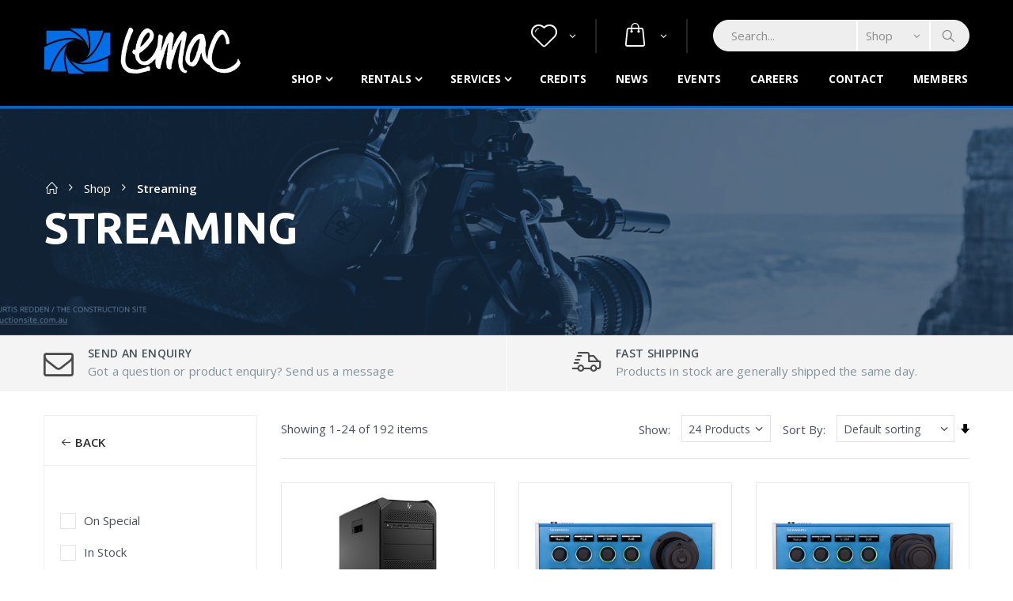

--- FILE ---
content_type: text/html; charset=utf-8
request_url: https://www.lemac.com.au/Products/streaming.aspx
body_size: 39927
content:
<!DOCTYPE html PUBLIC "-//W3C//DTD XHTML 1.0 Transitional//EN" "http://www.w3.org/TR/xhtml1/DTD/xhtml1-transitional.dtd">
<html id="html1" xmlns="http://www.w3.org/1999/xhtml">
<head id="head1"><title>
	Streaming
</title>
<meta name="description" content="Streaming"/>
<meta name="keywords" content="Streaming"/>
<meta name="robots" content="noindex, nofollow"/>
<meta name="generator" content="Pegboard"/>
<link rel="stylesheet" href="/Site/DefaultSite/Skins/lemac-2019/Skin.css" type="text/css"/>
<script type="text/javascript" src="/system/scripts/jquery-frontend.min.js"></script>
<script type="text/javascript" src="/system/scripts/jquery-migrate-frontend.min.js"></script>
<script type="text/javascript" src="/system/scripts/pegboard.site.min.js"></script>
<script>if(pegboard){pegboard.item_id='2f6afb3b-d013-40dd-bf72-78323b358c09';}</script>
<script>!function(f,b,e,v,n,t,s){if(f.fbq)return;n=f.fbq=function(){n.callMethod?n.callMethod.apply(n,arguments):n.queue.push(arguments)};if(!f._fbq)f._fbq=n;n.push=n;n.loaded=!0;n.version='2.0';n.queue=[];t=b.createElement(e);t.async=!0;t.src=v;s=b.getElementsByTagName(e)[0];s.parentNode.insertBefore(t,s)}(window,document,'script','https://connect.facebook.net/en_US/fbevents.js'); fbq('init', '285232665367952'); fbq('track', 'PageView');</script><noscript> <img height="1" width="1" src="https://www.facebook.com/tr?id=285232665367952&ev=PageView&noscript=1"/></noscript><script async src="https://www.googletagmanager.com/gtag/js?id=G-QB87FMTBCM"></script>
<script> window.dataLayer = window.dataLayer || []; function gtag(){dataLayer.push(arguments);} gtag('js', new Date());
gtag('config', 'G-QB87FMTBCM'); </script>

<meta charset="UTF-8">
<meta http-equiv="X-UA-Compatible" content="IE=edge">
<meta name="viewport" content="width=device-width, initial-scale=1, shrink-to-fit=no">
    
<!-- Favicon -->
<link rel="icon" type="image/x-icon" href="/site/DefaultSite/skins/lemac-2019/images/icons/favicon.ico">
<link rel="apple-touch-icon" sizes="180x180" href="/favicons/apple-touch-icon.png">
<link rel="icon" type="image/png" sizes="32x32" href="/favicons/favicon-32x32.png">
<link rel="icon" type="image/png" sizes="16x16" href="/favicons/favicon-16x16.png">
<link rel="manifest" href="/site.webmanifest">
<link rel="mask-icon" href="/favicons/safari-pinned-tab.svg" color="#5bbad5">

<!-- Plugins CSS File -->
<link rel="stylesheet" href="/site/DefaultSite/skins/lemac-2019/css/bootstrap.min.css">

<!-- Main CSS File -->
<link rel="stylesheet" href="/site/DefaultSite/skins/lemac-2019/css/style.css?v=20250925-02">
<link rel="stylesheet" href="/site/DefaultSite/skins/lemac-2019/scripts/plugins/slick/slick.css" />
<link rel="stylesheet" href="/site/DefaultSite/skins/lemac-2019/scripts/plugins/slick/slick-theme.css" />
<link rel="stylesheet" href="/site/DefaultSite/skins/lemac-2019/css/lemac-custom/stylesheet.css?v=1.4">

<link href="https://maxcdn.icons8.com/fonts/line-awesome/1.1/css/line-awesome-font-awesome.min.css" rel="stylesheet">

<!-- this is in separate file as these will be required by blank templates as well -->
<script src="/site/DefaultSite/skins/lemac-2019/scripts/custom.head.js?v=1.6"></script>


<style>
    /* only needed on this page */
    @media (max-width: 991px) {
        #scroll-top.fixed {
            bottom: 50px;
        }
    }
</style>
<link href="../App_Themes/LemacWebsite/Website.css" type="text/css" rel="stylesheet" /><link href="../App_Themes/LemacWebsite/Website.min.css" type="text/css" rel="stylesheet" /><link href="/Telerik.Web.UI.WebResource.axd?d=PMrIT5dOWaVYIcpFWUE4nKfOLbMuAEzVTchojFwYy-kMdaflbJMV1dRFU6BaIgXBvKqHd_ro7Cc6EpRtbO8_iqWqnAScb8gMjfCqVHNv6WN5dwtU0&amp;t=638780677377344688&amp;compress=1&amp;_TSM_CombinedScripts_=%3b%3bTelerik.Web.UI%2c+Version%3d2024.1.131.45%2c+Culture%3dneutral%2c+PublicKeyToken%3d121fae78165ba3d4%3aen-US%3a9948a144-ff46-44f4-9ae0-6f54d8eaff7b%3a92753c09%3a91f742eb" type="text/css" rel="stylesheet" /></head>
<body class="chrome">

<form method="post" action="/Products/streaming.aspx" onsubmit="javascript:return WebForm_OnSubmit();" id="PageForm">
<div class="aspNetHidden">
<input type="hidden" name="RadScriptManager1_TSM" id="RadScriptManager1_TSM" value="" />
<input type="hidden" name="RadStyleSheetManager1_TSSM" id="RadStyleSheetManager1_TSSM" value="" />
<input type="hidden" name="__EVENTTARGET" id="__EVENTTARGET" value="" />
<input type="hidden" name="__EVENTARGUMENT" id="__EVENTARGUMENT" value="" />
<input type="hidden" name="__VIEWSTATE" id="__VIEWSTATE" value="[base64]/gfcIQ60+7WwBtSH2uiMs7hVE6vESKAMjVi/DjGeoyaLOzMR/bmnf0R3ztfUMTRd3zElHvKqMd0TrVSb+vmz/ys/NAv8EEeMIlhaknBAUBose/UENlX736FP+Rw0MMzOK1HyJp7Lk7bVUJTpM/2zj4F1cmLF6tbP3Woai1md/AAuBLx99D0AMQv5o2CmQ6b9vi1nAtdskmnBmFPiDd9PH/G+YotCDsKTM08/YYwna1dfDUYaT97CyP7uY2gKMON7axVT5TSpelPvfptNZA9eGesd68xSIR4UDjDt7X8e9Qs5Au1a9ts5PaLbmxGiQ8zs3mNvXZLeTuvzIHCAKfxZSbV9AbP40IPJN1xC2leXjK3rgcCFY2+KFXyTVcsufmsK5sp/3GrCKR039SWhnAH137BVZjBSSEJ+I3ho3ubp5OACdjvZpqHmZDJke7RNuMCPw3gMvP/KHdhHjci8BBA7UN58u4NrJCqQuyBzlerhY6rnXACFJUfS7PFfIjytzmnd1KKyMZvrOVU4vTTo4MTgFNtq3i/[base64]/2xwfJlu52EnBCAS6+MIgkRpmHDB4tF3dATyYeyq0gPFOWm415KKEA4VMPr6x0RmC8eiEE8c6k2gUxdtQJvXHNtfJN7awKmTpkNoXPZu5Sq3Mr1tZCw7GOAp+xr/bCgrN79GkZnY4f1cypEiMxHGj5d2nMcAxnV1trmdGX5HEucl5swJ4HXPsM6+2699MbwWiwnI/[base64]/M3cv7fS7CnmlHM0CJvKR2iHBGK7632bM68d98OUbBd52E3jaj3Zv8uAfl3OvG6XiA9FO+5DOo1mVyBFLBBtMpSrCgDo34t0qiKMGzq8ZuJ5McBdHcV9nmPXlxMIejTng14Lltf2K4vYTxjeoewZLjv6GeAJNEVZ9fIfvLs8WdW0H/D//iTfD7ZTBaXlhrM2210syGWpNH+CneN2b/yQAa+zQ1kUfyXjlmGIhh3KBU5Mt+vOw+vXvLY6qaxSZJfkuKsMpNiCFNgtgN17JPCwz64AQfiOwl1NXeGJSRNtB/M8eyefC8xo8gLDiZoYb3y2mLxPVaLlAXnbSIWwWc0o9gIQuPstmYA4HGyoJz4lYB73KEnFuWFNc0tzdZdHaNdYUc6Hkt1dFCI0xbeuxh/tvroq5APHvTr04AS9+H0pCuJhSnkEJ8XUDFxr8jN0UwEw+f8hinhuZZlrVoGN8PZNIbGrqdcQmnWXtlTCUscdly64+MHHBTLMx/YT4DxHz3Xf2zlYotrkud24zAa1QzdIom5fj3Lrc2vfC0SHwimmj1k9ktY4xiaeAWrkoptLr/qAmQS8Z+w8WMgYoNot4M59NpnbphB0+65mjuFEMk8EMi0qcZCI801nY/MKG8iF4vlLR/YHxX4tQWdXHHB+YzHEQ2rUeofE6doIcEj/3oMyvUTQBmq69uQFE/mZERigM0graLaxD7VBjs+1xlNaLyQelnGMDkExQ1ARkG4n4F7FDWIRujoQgwt/DyEC3UwL/4bbCI8wwQkfiVAhDPmf2sLp6cY6qEh/9e5waFEdNz+tFRcNpdJyGi3GVC/25ja2JhSPI9xFFT0Wi+97JuSuIFdHYyX0hOi4rqd2b5EzBBYWqOsar97glghtjQ+aVc2yehhqDoYlJEdg2YDHJphhoVOr9kBAp+rrC7ZGMKHdYEcRnx8Bxi/dF2mjk5BbzRq1pBq78brYEvG9EXy1jBGi9eH91x30BvoaNoadqaG6sk8ZP22QGbBl656GTfI+OeOZ1aNm3kzH7QCDdti+97Tr++wU99o2jY1YZa+KK+RlClxxIfsecGjhqqsifuMtT/drvDAnwGx8idz+0pLTOU6kzaQIJ6rp98ghStRisxgxAsDUAX5tsgRg5Y4BlpU4sbJEwUtb4hpzQw/OSODmBWiAWSTOVOBDwQEEk2lU4I4ferHxZqqbjBrOn7ywt+UCt07NYH3Mt0vyfVcLLaGpyQnN9XwcWwsqUc4hvX1OczWduZ3zs9tvfggozALUbZ7Xq2AunXYlRx/X/xTXMKb+xTIt3+CxWo10Ec2BV0XOH97xlqoLKzILB2WBTHg/YxCrRZYgOn48pNSAbtxQG3QRMQIBJ0PC1mgY25NVCBP5FvzOgqIkdTYFuUO5tzPLmDAE79aPPI2CmDsMCLZKaJkyfguDGikjU3kr44X9lToMW6uo0rJJVSheQGW1bsIC/xheMzagI3EObjhuh8psc0pU44p0t9671al+TrtwasbDPwULf5Ph29aWcOSVllMREl1LR15c/cmB6gPap5mzQuCIE54TQhGuo9AAlCgr5miC1wQJo4djZQG8/E0Y49KUPJI5pmYfmcvLeXhdwCQKLZn8HV9PW4mmO5NnH00LvNqWoG9mF/zl0q4b9tMi/PvQijs3s1m8gL6zkwov4uExHSZZQBAeM7vwCPGeQDV3zBAoJ3igE0pXXRFjNepGU45F3mFg7PRachJGWTqJNP5SCY0qwcT0O98f+KzrBUSLIQs+FDvRHlZunSDvn+FjIH5h/L1pFZtUsxPFGt5fHcieTsbhp9R/o+DNoXZ6dtxiv0GCzVe2qwYtSsbfS/dhHbdYPb4BZVS0Z/WyE3WujkCByZcDS2rjSyNizaVrVegcK4rw1G4NKJacDtdTfa4EQTBsMtG5rGWUZ6rgK/TeLHDyaCP/sDYcSqZurFm5mVVbe+asDC43mqKMPJ3bN2H3FweEESqwKcZG6WOMphyk8YNhoAA5g4ZBQzXF86sc6y2etP6cYsgMY9/[base64]/N0CLnVo9LNcdzcAe6ozXRA+GBILfsJnEhHJ2LARdGJp7amxsMXLYnrVgI4TMIYeaECsXyjTrRUtGZ7efBjnh0o5mYhRIMDj7Ymi+EquvfYQjiXej4SxaBo1omwR4wjbuYUS8/CkpQa+CcYlh7f2Hh2OMpXqDxd8iisoywmr6+msTAAeKV4LSLtXPN2fueEDle+d5cEQshZrFcM3N+VeqxO1hPRT7Vq0ikkjLwAwdxz29c07JHg6/aQyCgYmRwCAcsuksCg3brp0AKajI/WMYBx43Olz72aA/To8jcHVvi0BP6vw7kzsSxmX7EfFLPI9/[base64]/26RIo06HNlnq/qUDHO6cvTPXElYbPxlKcDxH5BWDHMSqtnvfIkcNHp2ZtaRBKeHhCHJQrplE7jTgA6c4ObReGLBcrSVJmTEMkSD8lWPn1lYw0PIqw1mAfbHiGsbumppd+PNIFGcqTyG/DLg/[base64]/ls1zE9eVimPfWWOwxOn0nemNQtXlwxY1qMosUYKawU7jab1OxPGtSJN3uDi/ldRAkVmrcQN3CZ2jK/Hx2KDpFA2cNPAWthsqTL5rPmE0wgYqtFA8nAfyzIR/xgWEx5vxGPYkwxU7tJQGNlNmDTQv7BCDA0eG8zmG7QDExmofFlOr36ecWJWZ6NDun/+i0t5d2+PEC3C8OPt7Qq90yUW16PS3eOvOjK9VOa/YoWTHM8Ue8xz5hj7bdOq38C9vUSDiVSivDieeoGd3TFrsmOn2Aje+XWqAYhEzti+k0wBnjnN3wCJksCxURPg/h/xZHEs94tstbK87lc0bMThQ5KlUcx9aj9Vv2Ey0gvzJO0cXyqD0HBRWyreck1pjNflQZDLYMkV/rYlbYGHJmU/Xi1BOa2cEZvz2MwbQ4/FbY76xkHdZhinIDX5yA60WttMuHVfH+8Mfgwvwb//qifawDJSSqLkU259yhG4wnamtZq1VseETjtZK38PljVW/1XMHmUZsY5KYRLyTh1etVW6MzWlj/QkVVLitwT0F8CSH7txdukGeM/xlyL1VJ+IpoxcBIiq2bRbueXAlCNfBS1AC+kgdYWHIzZgHGG1m/UPhlY3Nv6ncZLqzOmuLGmfHgjIEBjNa/IRn1EtX20Ml41w6ZClapA46goPU+SyZhMvTE5dVDT1tnAWgfCoeSNYd0I1y1Ko3AeswJXDA/nOzWbBQQRCzQuA6uWHzSzWMkdIR9pp0AEs8Peun5Hcas/ed8Gwy/ut+dW1+oo+vVEEDpdXp3PvGf9QYJaoYlpVYitvkMTEQCuWWErRaO9/[base64]/w2reJyMmHzgLfvSIxOL+QYcrybEfs2hiVGV+/lFVKME+KF5Qsa0ERw2xmYf4x4Z/rlm5i+xYqPoSfyPtYAK8328hxbo3l3+ZIqCxZ+GpPW8PjyrG2w2azCyo/m8cVjAVB5UzTBKAziRRnRVydt252jyQcQGyTo8SfUKOQour+ANO3o4XTlBcZJqafjihYk0AWjsgbdn1GSm45lXTJ6kL43Il127jbGVVdPQ3NVM3UtmWMk0lVDLOqBsVzf9o6Oi7KF4VJZxvtlkHyak+7y0RQ+lQLHC2mIUb/ZCT6cxWQ0sVtoaYQ6o3oQcGsjDcXw5wz6EfDnZ+KLm7YdTE72400oSN8CnpXnoEjp1UPBEyhiXiILuTNV6j/0jaiSgZCt90orbY8IMZvcCkTfTLBwukf3SgegTBfW/zMkID5gNvezuMnkL2XSja86FjcBOCA7fvn5FAytk50gyRAq6e5yEtrfQekoagrk9Nf62EcDO4zO2R1o2QAZYQkouWTqUGDm0Siv5xrTBlCQ95cqxkCypjtFVXRgZuF7DGSmICbTgB/YbwdThP37Rxf+F8u8KnIzppShd/Tcc7TyABb6yll2k7hE07YxXvo7s5krVyDi7uh6tg1qMvO1tZnz5fhFPjFt5GURsjRP3CXlv3EPk20Pz883OY5o9+Q9d9uxUNJtmNfEafKUIuOUUbdcliWxkeOyX/xMSgO7rEWd26G3T1hVunWVfJtklYBnJp+Cb6Z2eNTW6TY/6c5yOrgkBbBiNjIjB+T2/7Vz+ewcOULB69pcyhXcSDIeiV/+90IvuKY0ILYud4c+DPsnS4Xv2EQsHTpruHNI2NNObGpA1O0iDiwNoY4mSG5HZgmEhiYYYCMJLQbHYtaQEU3/HQnmQyyGdcQn8Td+C0GGwa/7PEsdbcfc3nWqfjq5S9ReHvQ2R6Cl/P5Ng4CCuT6K4eZo3hhYCITGtxCW/udFjdvMZtYHZXFKCKZJR/yuGTeoGRFpOh4T0yqPeDUslHSR3RzuROxwlaRRViluRd4iaDQchabVEAwnWJV8lTO7tjazzWP82HE1gjfS3QQlFRKb/v7lovYpxVXKo9gBqqVLXgJDnQSRcWxKq67ElVYnGpFZ3ND2EQ8m5zEkcIc9WTj0DmHgHshMRZbf4cYAnP0IBHN9giQtxhLvrCHx+jUCPQ/QTGnCAixT0mDUiXoGG3eopkdmrAhUbTgn0gGxshRyR/rf+yfF6xLfUGgW/gw0uuaV2wDDM3Du/TwXvcfaQ/l++aqX3GoTR3XekT7Mcs+Yd6sVgaJP/pzqrqdCWFXNsFE3C7+4EovPXRZ3mdxQXfr2mS0qNNxpc/84lw8MpFRDtx3rDVDYN2tnjRJ6kBeYhF/0un1XhMBjUr58XpTw0HjKnropAf0oUDykk44drCofrk1y71jTuU2ko+IkbjITZ1aytGcADS+5tc/PLuFWpjwTPVu7XIctclyy4RrLoZDi9UZz9uEh5V3S4kXqrgQxk3Mprfq1o4CvfRkplGwa0OmjPGz+D75m452B08MRH3ULTL6tqTj3KW5cNtXHHb+SfWtgCaSVOFJLH+N9hfr5tn3Hmi8adMSilsYsqREGhvk37umIjmA9LEl9H3dq3E/Tvc9MnEHVdfKWh4k18SPhuNIR0I1GPyPUEdbyb66Z/OthZSQOn0VIATIkPM5med7GtU9erUQ1AFNtyBl7u0rh6oBZ2AKSSzgb4LRItR214dxBLsuToMTVZ0K2uag8/JGaWXStYJiWHRw+iGsRDWn3ggo6YEPpYjiVRKnNYYXHUPfBmq/S8QOXa/7vq7Iw5hApMi2g/+PU68Pzai06oihpOSRViLmgzi3Edf/Die5bepNWpiLISacyB1/PBPfjOiDgM7jskpdSR4FyAwaMTMeetQKDTeVVLpj7TTBlh91shVydi09wLwGOJ9UWIaRunf4Gvg47DQ1rIjQZIwan/PsYbcPuO+xOmhENTL89kn1Fl/xxJvK5hFvt8wW9DInvixIeh6FZLGtB/OWURppLxC442VeXVxF74jmn+R8hoTT6QJCZYvFHXCvC3Fp4hJrFejAgIhbq5Q0RZYuN/nKB/HC/STiaMtghIkuP73J0nVOYkzTDwhR8oF+JUdahIfj93VoyPYS6+Y3AaOqWERMPCRfB2+cCrHWco9Tcqu7PTJzL/y5kAaO6DKlcKU/sWd1vFRk54XeN6pqlGGswFrnuVeMYTTwUb2R3tRCe0qu8vrPpMi6cSN5pWitS5nsC5aesRckqXPMWvZ4FK25wKNOXq6x4hZbeNLhSENVvvRKI8l2BNFYrwo/2KENeaNAxGJXE4w0JiHezm6Kgk5JcWc1PVPwkzqSg8vzJh5GY+CpVsJZ98deOtJPqonacj81LFh18BWjan2AfQZkdtA6yERb0UPjo8miuX0ZEtRxp8oV/fTweOTgwfQDaAJexzFf5bMHMcBcUP6SVmRqN8qeLLKuEaTXr4+Af7GHOCTyljAOf2UUtjIFE+cCCCbz7pMqD7lmLHjMh3QNkD1Deh0sZtBdhdUfLE+DeCHOwW/I+XImwEa7fRFYjWv3p7/uVuLcvw2fTbMGNhF6B//m4bT4qm5DKIhurZJs/XRqTUB4vhxjMGRc9Jsa+TjlVw1eBi6/wLSMxJpXe1xMM4VNGF/klguM3VwixxYSxEJMhdvOXdYduKYdxOOPQQAHOaSv+TFc4tPikZeL/fZ0C/GY5cVbUV2nsJmFAxrLJS6gytwu10XQv88/X0C/nVH1Jht9yWDx2Z5Pw5nTN4+MhLPeUv1ASpfRGMqzLeK9nDlKzxFnVo14yw3dcDMRD9WdrVwyIY0l5exhRW863Qvar9EndA29rpRn6YXOa2L2DCK71bS1o0CXV2Q+DFAb4Yl1PCV3MExEg35/pMj1BnU7XFQd7wktgYtlvqcG6U1AJMGJUbyI297EOCEGSNvvfX9g/mTk1uSyTwcXkq8FTLrYdKLkA4AGLLb8N0nyrczC6Gbvhik18+zuVtSkX3bfGKgegjOxvA8xM+u1RSuAHyMQT+s7ahsJ1M7bf8fYcqy2aT2ZJfwkzydvOlWx363V1+OV9hug2F/H9Zcu+Zc0m7XS94wYVaLD0DqX5z8IAMjUM2sgfSEOrj66B0/AnzhfPw7dQYS/u6KI2+pF0EdgRBPKENIvez+I43NUzUmuLaDS8izQptY+6d7vAilATM/L64fRhorq1401oabHq1TTfI9WW3lun7eH6BlXDWSCCkPMZvpgSdzUSIxb0JIod/YTg+kaF/HUQQVIc3jKUzeiNTevX4+gpapJDFUHojoZi28Vb8DJIheNPnPU32pblwgxqLpfRuwfjRNYglI+NSERVTo7vzxDE+Uue+tHYc7jCdpER2hHG/ARLFzmFYk3mn92x64CW3c1oRqRsK2T3m0G9mUq6sYq3JuhFt77GqZChXdBUEFhtob4t6a8rY/AJT2Vuak3WiwWTff4lxu2YVvuD+ovDSyqGTsSeCj6ctrGgWfAcr1Gkk27nKPlqh2CxD+UBKOg4yvXHrkoQzo/w52/68RU2wU9S+YpFew/[base64]/9rgQclx7+yXSmh7gjhdoFgXj5AvP5CYgMxtM4DCyl9LnIahnt/2BZMI5A9Ue3ZLz2BX9gAjB5A69cJhgSL8XXA2euKeIVcr1TGB53t1jvGx295BEqabGLYU4f85h+Lt4wBTJRevkar0X/BCWmEeFNqnFhED4zDuihiPIiuE6ZT6bfPq4AmvaBE6PkthNrKaVbg5LqFyTolvq8Ylnn1tnvq/h3JygPN+wTh0GO/8SKoFa+IXUzwFvpgEV0j88VP5G5rFhp9aoix7sJlL6+bV18UpqInDCbcqk5CC9BmVLpKFrIwNdcXhmuZh6ULEib6XMcmFBr0P8jMjjZmM7bE7QS8/LKmX8ook6Dr39GidIT01drZCruIUUl92qr7mZ/d8c0+Ux7BWAl0QtMVXflNa0FopzsQPRBq9SqL3Fcvd2b7I9cu57uH41GuaeKUUsU2LlAyKnZrGRGiYDyhXqk0ZeCO3u/j5ZmsrRLlJrK/uxrj1o9prp2GcVOUms4cK4i7FDTziYNmEEW9ks3Jv+l8gqlm/Mu9WrzWU2r6bh8W4KD1/odu/ZG4RpuZUhXpjCujFxBV8s9pB99+FVoz/[base64]/rkWoj+9SrgPTAz1KRmlD5CsGdKUWbqIPd2Vs33WJbU14k+Hj4CUSmgVG2e/weo2Dumh5VG3nNtSCkguuFkPHP2v874idOjFMCY3ALVjQSrYparzFzzmsAF72CXgnJBWhbC/9rEK2V3k4wX7WzxmWr14ZSig9AMfJfTA66lVfpBTeWYhUpp+RQN01aqa7gA4PwgH+OVMiU/dniJjKUJcUfDceZN2FZ7A0plvj0qSNFT+d+yqe8VNj2eYLC+IRaDPAVrJWe8BqKUhJHU189nEKiv78bmK8gTIUyXEy74US7J8WdRFxu/Sge51gdTyK5KVzP7iyGmcF0VR91+G2siK8EjJr1agWMvbsL5cGi+0nuH4nzt/hDki1/4gom9XLrg0nr22fgGHsJq0YCuYhnI3RPRWEz1AVtAEP3OEJTxaqEqX778WDCqBxZ8XxNWJ71SpFgX+bL3DugWLp2x+HT9y2Hi2b3WDMs6F/adKumw5V2cluWzl5Tea7wSsL597OBlzpCjf7K5PYgcI/ktWa9i9Q0gczZI9HswSNm31bBrtgwsABA7DLAMGMmk02ytI6ZT9wPlTBKDkvwTvXfeDLMuz/hvDJkPGZMFZh9A+mO0bdgs04A11UfAPXDFoo7KTTI9a0qOVMJ4sGoJvTUlIVOTNOSWY5BnCx6FBWlMnyxq+uAI80exlvuL3tI1wfeHn0Byo5sZeBY2Gjg69uZgB8+6Nn1NHD0rog//15otU4ydCbX/l5WG5GCfBnAwwvl8fQszKzHYzxfbsHb7VG7aV+mbSLmragfF3Qk0tFHguGGBngFCpoSaRf3J6L4w5iUmrVTdAQRHL4mFtDZfWSmGnxleS+V/gO/ObM58uTH56tMWDDnaj7BFK1M7DWne+CyP2VGJs3s2COS8H6RWu0OXXHnlAQDqVFutoRePokZC+fP2HiTIYhNWOOVthcQYq/XGLJ1jeG6YUxFxSX9X7OfjJmYv60Zzso+DxXSEl0de2Adb0/DQuqm87BpueiDCOZE+6KsVTP8EoQOHNDXyHYTupM+I0MP+D+INxOwSPINKg/pL7xQrq5oTwZWovLxd6ZUy5zODtj4IOab7X5C0ylNPoqb+vd9MrOlMycWUm9/wskU0qVPugeFpNLmNXZj3pUMsUQhGkwC+jLRlqxqYeL653vBZ029tzLx/4+Fkz5EEqHLDfcmJuyM++xYQo45qDkOsXWozJWuK23hsqd3Bu+YdlXNBLlh2wxqQvfBb0cvFFBhkI7R9FuA55/wxAU9DWh148It+f9oW3+pcj1im+BmrmtpM+qZXv6bc3dwkbeCFW/YsihargQ1lSK86OgxVuoWYadS7U0lTJw3pjTOLJKP/wXn2MEoMro8V1jxlCAiuTM23/gQZ5gZ6yAl9WK4xo3EHJS5wtXMvt7PDoM64ayv8H9VS2NX0xUHW9ex1b1ZuI/aLZ5kFyskiwfIt2wH5qL6S5SnJ13TUEt7CrqxD83WQUXh8Zq3yH4keAOPItdEvEBRuuFrHAPy+nueeRqz862atC4G0yppyH/01whMh3AL1ae/qmAUPvXVbLuDuTpTp0ScEdfB16JWjgpA/O96qyHmQtzFj3hYoW85WVR3rK4g6DUk3lMcWOPKFPbsxsakH7wtuXBeBOb6K5QDB2xX8XwI/oZjadlU6cD+jPT1xAEaK7eww8uW5tf7K4K0YqEEkoogVsbC3xpCyPjuDc7j/+HSxEnH1IVrW0I6JJd1CLI39E4chTaiH7IkPAxmd1fcbriSiF3q/F3649Y+LbqAm6e14vI2AKVbhS27Pzd9VhkgEbaVVzlC7Mzj2MJeZ2wph870isNnlvx/ZMps3rFdMf48NXpA5Pyvp6KiZamabZ7LZP6hrEcQkQ3yTSlb2gJFtbmhc3b9APNGCshdHiOdpYRsbg++P7SELofPahgjAlMfvh8YpAhMTY7FiLP0mlMA91KOmdYGDczCQh/JdBA8+9kjZvOASKcBZpjAd4FLDEFSeu5wgh0mvnQrs7QaAusH3X34rGJl9V0UAuSO3mMS+JRuVsyXcjURBpVmIPYX9afo4Om07N+MtUkKKvhUCEVgxG2e+bZyQJ4QucZ/YC9hzp61rZO8gLU2cCHs9N9kzABYr0LZhk+ppBEM8TpdI53Ie6FYJWdYppzetYkmmbo4/z3r++3nqVaXkXNd3ecDVsi7Qhf74atb7YfUV15Bceadxo6ObCKTaScTnSl37NnV/gBKWbeWz6P95OSyZ8LtXDsTZRmkgFZnUdauCsy8FaLqH6CB7aV0cY2I/PCcvvOLbOSCr4DMDa6pinYNIPBDSCnou806MlwpI8R5PTVwAowEHf6Xq6mUfE5yDTHdEY5CvFRLQIs2NVnXqxxxZ/4MUXpu50ip4OGoM/2pY5/4CsFIzh7WnkBLfhfi1vRSmSLJmlCXMB3Cjl0XJ0h/XChZIF4A0P9my8WGEBYC5DKQDS+WXkASMTFaG+R//3GBe4ll8gInNRko0Gy23lXtOjq11ASXvOtkZr77C9efbr1vl6f7ThIa3KNpN831XyzKzzY+0UfioXYhV/Cj1bqIsOfC72XctUlPJBXxb/d2dR3a7arMfGJ6ibqfGxJm+PKBtAmEzz4b1MiKodFrTPYKIp6K9oDvNG2XWv4FsAx8SK1O3mI4xip60p3dqQZCT4unk7zKk2lNs5WDSdq/hULHJdQ5nR00Bp31GaejOIr0iaLiaHFVcC4GWl9XuwknyZoPRhoYxW2jeodrNnAgRv6F03XG6Opqg/NFhUkpVR2x3NzFtfohk7N/69BNuWdqi/VaVvFkVOZiFFPUixctzXytjpye8ZeAyzh2gkCiTScOQikr127CM8VvSDWp5vxTYdQq1WkXOcVFKNOVBS4Bwr/4bIJuuHrIxw4Kl+SlDWn6VQODBYs0ODn0huYfUhVN6YsZ2R3jiG6JDgbEB09MF0PH7Aoy0XdtvWtZHKBVYrpRn4pgOXeGL5/udXNt2onBYibb50W+mOSUAdCMAl6uHgPRVvs1xQvrRlcl6vM34G/Getd57UVOUTXO6lM0k3vH/CN1jlNBVplX2klfZJDcgJF7cUKGp9oJEX01ncUCVXVUWpzwgA1FUt0hgnRIzj6iuLc/0LVmDm4Ici7UzhrsddSMvN6ABEkjHLv5Uue6nGP6HLGUWH/+gJEmQNDt9Fl/DVs9610oMLF564/TiO7XEMTWXAmdQdRQUZfYVt6NxuII7ePw10ereABNHj+gWgluL+r4k8iBm6w4GmebkPB/QQZp2zbrvUwfjesl6aH27Fy0O0+5wip0IzvF0KWMta9KlAHjxUMFo0daGun0mI6GXx+jrUAXQbUPN6Plp8aY8cfP+9fT99h1u35vfOW063Qtbn/H67GXeKhqWDKcLIDZPFSp0eYGN0Vn35orfmMHDwTcOfpId0t8GrVJOHvC16ZM2vDk8dS9g3Of7MGfo6t1i/GFrmAwYDTsZc2KsA/eJixqfNIw+TkhRm3wc0MZZZgWuqKe7m5Ggq/JZyM1soUHYWnZ6MQWQ96hG/s9jDBzPlBjlVzdf2VYp06tghKlsGgAnolQWxFvSk9ej76qAt9jo8gMydbu0ZWByD5U4RH1sz+42ihZAS73wmZxANV+2z895dIHKTBVvTQrCQdoZLsXozbDmfMnACHT63e7Y3R6QmdvVQ5uINWnSoCSAAs8JA571/8xcH2IBnBnoA8LpDdzhnCb3R1ozhHDFarMuFYAT5yULJnmOOq4tJXrWXRjWQSUz8w7MC6vr+Y9rL7IP2D3A2YfJ7do1a8HGQNuTz7k8Q/PL2Vq8yauWo9eM+uQd5r9TEv6BbN6eKHFo8tbqsvFmGxbnI4giF135m243vOYfUY06XtqcXSMR/RBpnG/G5UtqT7jeJOBLMI2XCmiBjE4Vnw1OSsB3MkIYDGJQ7gfnz1HEQkvm8ECFtIqyB3QxNateMLWB4xq/4KEcxjsspGWD13XqnDUFL3UhaksUcNPnVYriI0fMA31EZ8W59fb9UYoMEY4TXAzpvA8F22Yhnid5vFMCRhZjPY4oCeuKQqwxNpvejPI6ED1q/kouGYGDZv9NrXefnz4AO0H7h3j+SmeOb284E9KjHUmWLJrqJuXPUdzMlTDPJVEDgaT4T9rp6u8GJ38evnhzoRbVF7Rn72cTJK7S8kYVdSQvQ1l1SNMisS6wRIThwYV8xUpVzcoyMULMUn2hK+RDMWkRfthP8OtVwoAP12wjNCuHK87UfalNT1/dNEnwtgLYq9/ggrPlHRmamDOBc3QLFme5HTnGEQ+gAONN6QKizc7q2QT3Y297MJkxvJZ0y7qOfDtDbXFkMHdzk7A15uOjdHW3NOWqa4Zz9Zeqrikgm+tw10MeS4DO8nghvRLRYEFPcCrVmvjA/rpvygqGPKN8XOWmnvxDy7gw4uDSmVKwOHxKmQYXe42qeJmJyK+B27S3t8Jsvbv63H0eKJRCor9EJPNVxZHXKWWH4sWo+EssVdSCaiOS6ILOji8x8i/uyOBfkQ549Q0RE8k6818ZaYGkn0ble2JQ+ci+RxQKpQTH4fJV2bNBsjX+cjyqBOo1MV5cDPzC0G4s8n+/1uaxxdbTn6jDSHHXDM3eU5ggnVQG8qLgkkhTpLgOK8bVONcwA2/iBWJpbULAUGwSfC9IGEEsIzEgsfpLEnuWh261SBjDWzHHc22nRGZYDc56sRUBQHhxfJUu83urrx++SHoM/v0q0s68N/5mYq4cPP3wt2D9zKzBIL77JGJ67DsS4nNmPmzp9r1/NTHWR4HlPLnLebOGrqLJtOS/VwB03DOnF/Z6hGE0mRd5WXoLd1nqC7PRjhhYec93ZkpUL92/vyhXDeslR63IPM1gSLX1/EvUhPPc5MMv/n+QZGBlrSohX+yh25olfCAz4ZZABuDVBB88TUkHUGNhZ1V1AldZsuJ45a9ba9sgsn4co+nfz9s8P+q6Fn0veFLpNbBkAQ4sBmx6Qzf0oY24GMUxoixdYGxTfq4D1LRjwAoS/A7tH/23W7/d4eFpBwsA60brsGCnnl1/0lg7qqPVLtOU3PpJPj08dcwiR5Th6Iz3Ev6JSyGeplrKxsz0Z5CjbXyd45i3Tzq/6yxxFn4S2NWZp+2GEkmagi3x3vXYZAPOf+v7EdeL46Qy+IKYSyts6/aKAvIvgcO0aGz+prJsokuOWTkRqdDBxqAtNhrVbGM33GG9P64J26gtpEJKScNHOuqvk+DvZh6Gdf9jpvk97zSmNRGPwnyzmf0MXrWT/PqC6H9bXtKa1ZZkpwXEd1d2TiT4ww13grdFDDCtnWcWhX5MoG/cH+/W5Y4LPUNa2QLOAoaACzrqamVG+gArXSItvbgvvn7QGwf8UgEsX1wF8cgVNgUGrjl+uB93M1aGvulvF0iHX32HH4hRTal3NwBXzNQc0MJxZidjV/9RQFxuE64sM5Iw6wxgD0si68NkRZYVmgdBFbNHpNfZy+7vJsFk+3e4fHdMN/UhLf3lxVs83Z6fV80gucHziD6myClauOTlPxSgEp140ymHYyOT+ya0Osjlv+345iT7Sza3PMylrngQJDTzD9/Od+aM10QIndiLvma8oCo52JYf3+nELS/YUaFRFYtQZGDUj59XGfnl18zOlxh9vr8akwJEZuRq2NQ/gKp2RgSsf6QePU+7GuCnnUOaweEW2bpopQQk6XdfMbEzrkfa9jTTJ2L5t+ElFV82RywC0ngt+rSrclsE4sOf4xAx9b5s1AHvZ1/d+koXil1PjKnA3QYt7E8clzAkJskfyTuC+q9c5ZqO4b+9mHr921iJpA2wqL3s4CMWiNuX43LBLKWwjRwyr9EEXsLG9SShVA0zWVfr45HcIbPkyW5p8hQiDE34YusVH6a/WC0pFUeUSnUaN+y/pjWp9/[base64]/L91q9O2DJrPBtdnrveE4EQTzMvFRR54QDmSSzBaRx1Hc4EKp++iVGzxZx/vEMYa8eDeKX6gvtCHCFVOY1oiGo14FVaFVcNkp8Cgapd37WERDwxS7aCWGpLL+NYsv0xcFLG6F1uXqPHooMrVansv0JOw5O3ilOAUp7QbpqZ/Ej9URcEh96tQ7zk9P+UJDhoLWizr3KWOeG21iYjIDtkZeqri8IkiPjg00eXVogydyPQ7V/mul4uYmidVCdtGwGABX+x99GxVEM7qVgWTUrjjzspe4GZ7/BlYQJMIVlYif/aYd8Ib3XXWXhF1im7vx+Ory0d7e3ckAVM+B7Cu1CfI/1qMSGZ59S0cCHNMwEs987roNxcOKc/s0dX5SvCLTFOU9BwZTT4sIrEwshHPT/jY5PQsfhPaupcXc5vkWKxOoo+q+sOWmOgLMkegL8OkbJjY3h4ouW3kKn7kX2dSha/6yadLfQK5gayIgCYZCyZsErhiIxXy0Ih3Ybkejdp2Jjnhrmkw/R8DVLpbEvUiX/Snr6ZffiIzdPSC0cecekvUl814hyBNdXmRcp1NhcFVQBOxVhuDD6GR0uggWr/8AMZFntMI5rl5kcFnDKc8GDDkKUNkd1kh91P2GHRZXKNxUhg/cnRzXPLzovbKtZzONlW3h9q0CfC61O/MoN6cdmg6H+813mRZANKW4rucd1fQ4pvL4UDqwDWS+aIljreg3Zedqpp6WvVjyCrOIvTsU55f3riw+pO0shEhJQPEK89bwc6auBiYfd4Gs2yiQIkOfrNiGidsQKaw+11wTCQ7kJRDNPPfnH9knU5RlZCsZFV453yYf2xWGYMP7DhFbZ/vS84YDsE8Ps1tLqmVuY72M9GobK4nLwC41WJrjIDg9wAkEeYu1VZj6zx/n9oiKx7jNFbGw2t+yXJxdfENIurH1prmyqybYq1zvMGmluT6/dNhK8G2uM2BJBDdqu0TtiA/gWiUzYhz1h5ak6w9wi6xRNC+wmWe9cKhMHfeIGz4rCnhIhjbt9dJP2K0Pj+Nl98aCHcRI+vLfgUVv7vRgWDwuvV7XCOqV9KT8tbrfnRlSH8aWJ7+EjJZdFblj5ohnN/[base64]/KkGqnKwxfPzBmCUrjOBRRDub7GB1lkLNu24NiRbiZK9g0HPa9LLg3Suz63w8jHMfqTztBzjfJgxrJC3JiGoag6dlbO29pmKQAxw+iG+r9bNXGUpCcqwpKONL3MGDSYr/2RYupvv6VqbuyXdW6/F9Ac8o7bAv8WnvB5NB8J6zFsUC9jmKJ8yxs6o0g977PslNC9GFX6idFy7r56zy6VAZZzSNm5G4Rxv4KVUuDqk/FmK3Up+ohCxuzDDwHpXcaOxi8nejuZ3ffI0jBEUx4zdHZHyF5QRStTM5WYm6XTNU+s+OiTdiMAuiedef2SoFt7Htyj+UbdysHIqEspyvedh+f0x17q4taS+TPgHGjRKwSpXO29DsNy1MO8sflpeAbC7bHv8auz41uzAbeNR1Vrnz8xjmzGcSdCcrkHXwJJ5//AHnuoQngeu0OLeYyfqlb38WNXFiARcxKG/S7pJ1Cu3W6NV1Xyl6f4UW440VYUzK3AJFf8P3VBp0Yd53ny0nWrj3bqiNhvpBNb9P7fdqn4QUyeN+bbn2QFGCKuVekA/URRugKNkAHBDHppGCLmP+ybduovGqR1xvDVzWmw91UTkh6iBVU5R723z/6l7o49S0dFJErlIABo4NNc2ajS5r9FkxW/15pfHBbFnrxS7kr3QSyGP8JICmnSFzZMBZp+wEk/uuxqHqCxhk+Ti/4jKQvMeX18JvOwKBbcyM9iVb6qENXS9pDAO6kJyASe1J3ycEXaxGlNNfpa0HxbSm4k0etP8gG+d/[base64]/fautrYoDlQb4ddZFht6j0uO/8yHDLP0V9gJeiEqdzKH8x/G/BSO8c5pq7pQp7RMdL8t9yT8PB3htykNmxb01jBP3jtJz4pbD8Og3Ipum5Xesi2PuQSrG/bGn3hLjw9xsEvc=" />
</div>

<script type="text/javascript">
//<![CDATA[
var theForm = document.forms['PageForm'];
function __doPostBack(eventTarget, eventArgument) {
    if (!theForm.onsubmit || (theForm.onsubmit() != false)) {
        theForm.__EVENTTARGET.value = eventTarget;
        theForm.__EVENTARGUMENT.value = eventArgument;
        theForm.submit();
    }
}
//]]>
</script>


<script src="/WebResource.axd?d=pynGkmcFUV13He1Qd6_TZP9tHYd4vq33iVv-RIPUlzJJJ35k2DyncV5jfi2IQu54JmjsPg2&amp;t=638883631099574018" type="text/javascript"></script>


<script src="/ScriptResource.axd?d=nv7asgRUU0tRmHNR2D6t1NDJn8OMi4rfujVahCi9N4S4HQcPhUQAmShWAHG4MmFf_3DpkfTpOiHrPJ577xrDTiECCfp_egsmE4cNq3cADIaxo4DXVZhI3THtQI4XTceJL0Xwsg2&amp;t=ffffffff96313960" type="text/javascript"></script>
<script src="/Telerik.Web.UI.WebResource.axd?_TSM_HiddenField_=RadScriptManager1_TSM&amp;compress=1&amp;_TSM_CombinedScripts_=%3b%3bSystem.Web.Extensions%2c+Version%3d4.0.0.0%2c+Culture%3dneutral%2c+PublicKeyToken%3d31bf3856ad364e35%3aen-US%3a7d46415a-5791-43c2-adc2-895da81fe97c%3aea597d4b%3ab25378d2%3bTelerik.Web.UI%2c+Version%3d2024.1.131.45%2c+Culture%3dneutral%2c+PublicKeyToken%3d121fae78165ba3d4%3aen-US%3a9948a144-ff46-44f4-9ae0-6f54d8eaff7b%3a16e4e7cd%3af7645509%3a24ee1bba%3ac128760b%3a19620875%3a33715776%3ab2e06756%3a874f8ea2%3af46195d3%3a92fe8ea0%3afa31b949%3a4877f69a%3a490a9d4e%3abd8f85e4%3bFlan.Controls%3aen-US%3a4d1ad981-622a-4fc3-849d-a27a555ca845%3a27a22b1e" type="text/javascript"></script>
<script src="/system/scripts/pegboard.min.js" type="text/javascript"></script>
<script src="/ScriptResource.axd?d=mbGZm65DzNC0tMTq0ElbcVx9di0Xn0Urzyv7FYVOLtBJ-mt4beVKCci2gtQJNEaVxbxFd51Q1dtuJHBFRztk01QVtsWz_iRKQJGLzXHaieQms_v6VTZLJglYYmZWCCAP_3U36g2&amp;t=ffffffffb95d1732" type="text/javascript"></script>
<script type="text/javascript">
//<![CDATA[
function WebForm_OnSubmit() {
if (typeof(ValidatorOnSubmit) == "function" && ValidatorOnSubmit() == false) return false;
return true;
}
//]]>
</script>

<div class="aspNetHidden">

	<input type="hidden" name="__VIEWSTATEGENERATOR" id="__VIEWSTATEGENERATOR" value="CA0B0334" />
</div>
<script type="text/javascript">
//<![CDATA[
Sys.WebForms.PageRequestManager._initialize('RadScriptManager1', 'PageForm', [], [], [], 90, '');
//]]>
</script>





<div class="page-wrapper" data-layout="">
    <header class="header" data-swiftype-index="false">
        <div class="header-middle">
            <div class="container">
                <div class="header-left">
                    <a href="/" class="logo">
                        <img src="/site/DefaultSite/skins/lemac-2019/images/logo.png" alt="Lemac Logo">
                    </a>
                </div><!-- End .headeer-left -->
    
                <div class="header-center">
                    
                </div><!-- End .header-center -->
                
                <div class="header-right">
                    
                    <div class="dropdown cart-dropdown heart-dropdown rental-favourite">
                        <a href="#" class="dropdown-toggle" role="button" data-toggle="dropdown" aria-haspopup="true" aria-expanded="false" data-display="static">
                            <span class="cart-count">

                            </span>
                        </a>

                        <div class="dropdown-menu">
                            <div class="dropdownmenu-wrapper">
                                <div class="dropdown-cart-header">
                                    <span class="cart-count-label">3 Items</span>
                                    <a href="cart.html">Rental Enquiry</a>
                                </div><!-- End .dropdown-cart-header -->
                                <div class="dropdown-cart-products">
                                    <!-- JS populates this -->
                                </div><!-- End .cart-product -->
                                <div class="dropdown-cart-action mt-2">
                                    <a href="checkout-shipping.html" class="btn btn-block">Enquire Now</a>
                                </div><!-- End .dropdown-cart-total -->
                            </div><!-- End .dropdownmenu-wrapper -->
                        </div><!-- End .dropdown-menu -->
                    </div>
                    <div class="header-contact"></div>
                    
                    <div class="dropdown cart-dropdown cart-list">
                        <a href="#" class="dropdown-toggle" role="button" data-toggle="dropdown" aria-haspopup="true" aria-expanded="false" data-display="static">
                            <span class="cart-count">2</span>
                        </a>

                        <div class="dropdown-menu">
                            <div class="dropdownmenu-wrapper">
                                <div class="dropdown-cart-header">
                                    <span class="cart-count-label">2 Items</span>

                                    <a href="cart.html">View Cart</a>
                                </div><!-- End .dropdown-cart-header -->
                                <div class="dropdown-cart-products">
                                    <!-- <div class="product">
                                        <div class="product-details">
                                            <h4 class="product-title">
                                                <a href="product.html">Rode NTG-1</a>
                                            </h4>

                                            <span class="cart-product-info">
                                                <span class="cart-product-qty">1</span>
                                                x $295.00
                                            </span>
                                        </div>

                                        <figure class="product-image-container">
                                            <a href="product.html" class="product-image">
                                                <img src="/site/DefaultSite/filesystem/images/RodeNTG1.jpg" alt="product">
                                            </a>
                                            <a href="#" class="btn-remove" title="Remove Product"><i class="icon-cancel"></i></a>
                                        </figure>
                                    </div>

                                    <div class="product">
                                        <div class="product-details">
                                            <h4 class="product-title">
                                                <a href="product.html">Sony ECM-674 Electret Condenser Shotgun Mic</a>
                                            </h4>

                                            <span class="cart-product-info">
                                                <span class="cart-product-qty">1</span>
                                                x $500.50
                                            </span>
                                        </div>

                                        <figure class="product-image-container">
                                            <a href="product.html" class="product-image">
                                                <img src="/site/DefaultSite/filesystem/images/sony/ECM-674.jpg" alt="product">
                                            </a>
                                            <a href="#" class="btn-remove" title="Remove Product"><i class="icon-cancel"></i></a>
                                        </figure>
                                    </div> -->
                                </div><!-- End .cart-product -->

                                <div class="dropdown-cart-total">
                                    <span>Total</span>

                                    <span class="cart-total-price">$795.50</span>
                                </div><!-- End .dropdown-cart-total -->

                                <div class="dropdown-cart-action">
                                    <a href="checkout-shipping.html" class="btn btn-block">Checkout</a>
                                </div><!-- End .dropdown-cart-total -->
                            </div><!-- End .dropdownmenu-wrapper -->
                        </div><!-- End .dropdown-menu -->
                    </div>
                    <div class="header-contact"></div>
                    <div class="header-search">
                        <a href="#" class="search-toggle" role="button"><i class="icon-magnifier"></i></a>
                        <div class="header-search-wrapper">
                            <input type="search" class="form-control" name="input-st-search" id="input-st-search" placeholder="Search..." autocomplete="off" form=""/>
                            <div class="select-custom">
                                <select id="pbst-product-filter" name="pbst-product-filter">
                                    <option value="isProduct" selected="selected">Shop</option>
                                    <option value="isRental">Rentals</option>
                                </select>
                            </div>
                            <button form="" class="btn btn-search-header"><i class="icon-magnifier"></i></button>
                        </div><!-- End .header-search-wrapper -->
                    </div><!-- End .header-search -->
                    
                    <button class="mobile-menu-toggler" type="button">
                        <i class="icon-menu"></i>
                    </button>
                </div><!-- End .header-right -->
    
                
            </div><!-- End .container -->
        </div><!-- End .header-middle -->
    
        <div class="header-bottom sticky-header" data-swiftype-index="false">
            <div class="container">
                <nav class="main-nav">
                    <ul class="pb-menu menu"><li class="pb-menu-item position-static"><a href="/Products.aspx" class="pb-menu-link">Shop</a><ul class="pb-menu-sub pb-menu-mega"><li class="pb-menu-sub-item pb-menu-mega-template">
<div class="d-none d-sm-none d-md-none d-lg-block">
    <div class="row megamenu-row">
        <div class="col-9 category-container">
            <div class="row">
                
                    <div class="col-3">
                        <div class="product">
                            <figure class="product-image-container">
                                <a href="/Products/Cameras.aspx" class="product-image">
                                    <img src='/site/DefaultSite/filesystem/images/category_thumbnails/Cine-Cam-Cat.jpg' alt="product">
                                </a>
                            </figure>
                            <div class="product-details">
                                <h2 class="product-title category-title">
                                    <a href="/Products/Cameras.aspx">Cameras</a>
                                </h2>
                            </div><!-- End .product-details -->
                        </div><!-- End .product -->
                    </div>
                
                    <div class="col-3">
                        <div class="product">
                            <figure class="product-image-container">
                                <a href="/Products/Lenses.aspx" class="product-image">
                                    <img src='/site/DefaultSite/filesystem/images/category_thumbnails/Lenses-Cat.jpg' alt="product">
                                </a>
                            </figure>
                            <div class="product-details">
                                <h2 class="product-title category-title">
                                    <a href="/Products/Lenses.aspx">Lenses</a>
                                </h2>
                            </div><!-- End .product-details -->
                        </div><!-- End .product -->
                    </div>
                
                    <div class="col-3">
                        <div class="product">
                            <figure class="product-image-container">
                                <a href="/Products/BatteriesPower.aspx" class="product-image">
                                    <img src='/site/DefaultSite/filesystem/images/swit/A290B_Bundle.jpg' alt="product">
                                </a>
                            </figure>
                            <div class="product-details">
                                <h2 class="product-title category-title">
                                    <a href="/Products/BatteriesPower.aspx">Batteries / Power</a>
                                </h2>
                            </div><!-- End .product-details -->
                        </div><!-- End .product -->
                    </div>
                
                    <div class="col-3">
                        <div class="product">
                            <figure class="product-image-container">
                                <a href="/Products/Cables.aspx" class="product-image">
                                    <img src='/site/DefaultSite/filesystem/images/category_thumbnails/CABLES-CAT.jpg' alt="product">
                                </a>
                            </figure>
                            <div class="product-details">
                                <h2 class="product-title category-title">
                                    <a href="/Products/Cables.aspx">Cables</a>
                                </h2>
                            </div><!-- End .product-details -->
                        </div><!-- End .product -->
                    </div>
                
                    <div class="col-3">
                        <div class="product">
                            <figure class="product-image-container">
                                <a href="/Products/Audio.aspx" class="product-image">
                                    <img src='/site/DefaultSite/filesystem/images/sennheiser/700043.jpg' alt="product">
                                </a>
                            </figure>
                            <div class="product-details">
                                <h2 class="product-title category-title">
                                    <a href="/Products/Audio.aspx">Audio</a>
                                </h2>
                            </div><!-- End .product-details -->
                        </div><!-- End .product -->
                    </div>
                
                    <div class="col-3">
                        <div class="product">
                            <figure class="product-image-container">
                                <a href="/Products/Lighting.aspx" class="product-image">
                                    <img src='/site/DefaultSite/filesystem/images/swit/pl-e90d.jpg' alt="product">
                                </a>
                            </figure>
                            <div class="product-details">
                                <h2 class="product-title category-title">
                                    <a href="/Products/Lighting.aspx">Lighting</a>
                                </h2>
                            </div><!-- End .product-details -->
                        </div><!-- End .product -->
                    </div>
                
                    <div class="col-3">
                        <div class="product">
                            <figure class="product-image-container">
                                <a href="/Products/CagesMountingHardware.aspx" class="product-image">
                                    <img src='/site/DefaultSite/filesystem/images/category_thumbnails/Cages-Mounting-Hardware-Cat.jpg' alt="product">
                                </a>
                            </figure>
                            <div class="product-details">
                                <h2 class="product-title category-title">
                                    <a href="/Products/CagesMountingHardware.aspx">Cages & Mounting Hardware</a>
                                </h2>
                            </div><!-- End .product-details -->
                        </div><!-- End .product -->
                    </div>
                
                    <div class="col-3">
                        <div class="product">
                            <figure class="product-image-container">
                                <a href="/Products/StorageMedia.aspx" class="product-image">
                                    <img src='/site/DefaultSite/filesystem/images/category_thumbnails/Media-Readers-Cat.jpg' alt="product">
                                </a>
                            </figure>
                            <div class="product-details">
                                <h2 class="product-title category-title">
                                    <a href="/Products/StorageMedia.aspx">Storage & Media</a>
                                </h2>
                            </div><!-- End .product-details -->
                        </div><!-- End .product -->
                    </div>
                
                    <div class="col-3">
                        <div class="product">
                            <figure class="product-image-container">
                                <a href="/Products/TripodsSupport.aspx" class="product-image">
                                    <img src='/site/DefaultSite/filesystem/images/category_thumbnails/Tripod-Support-Cat.jpg' alt="product">
                                </a>
                            </figure>
                            <div class="product-details">
                                <h2 class="product-title category-title">
                                    <a href="/Products/TripodsSupport.aspx">Tripods & Support</a>
                                </h2>
                            </div><!-- End .product-details -->
                        </div><!-- End .product -->
                    </div>
                
                    <div class="col-3">
                        <div class="product">
                            <figure class="product-image-container">
                                <a href="/Products/MotionStabilisation.aspx" class="product-image">
                                    <img src='/site/DefaultSite/filesystem/images/category_thumbnails/Motion-Stabilisations-Cat.jpg' alt="product">
                                </a>
                            </figure>
                            <div class="product-details">
                                <h2 class="product-title category-title">
                                    <a href="/Products/MotionStabilisation.aspx">Motion & Stabilisation</a>
                                </h2>
                            </div><!-- End .product-details -->
                        </div><!-- End .product -->
                    </div>
                
                    <div class="col-3">
                        <div class="product">
                            <figure class="product-image-container">
                                <a href="/Products/ProductionEquipment.aspx" class="product-image">
                                    <img src='/site/DefaultSite/filesystem/images/category_thumbnails/Production-Cat.jpg' alt="product">
                                </a>
                            </figure>
                            <div class="product-details">
                                <h2 class="product-title category-title">
                                    <a href="/Products/ProductionEquipment.aspx">Production Equipment</a>
                                </h2>
                            </div><!-- End .product-details -->
                        </div><!-- End .product -->
                    </div>
                
                    <div class="col-3">
                        <div class="product">
                            <figure class="product-image-container">
                                <a href="/Products/CasesandBags.aspx" class="product-image">
                                    <img src='/site/DefaultSite/filesystem/images/category_thumbnails/Case-Bags-Cat.jpg' alt="product">
                                </a>
                            </figure>
                            <div class="product-details">
                                <h2 class="product-title category-title">
                                    <a href="/Products/CasesandBags.aspx">Cases and Bags</a>
                                </h2>
                            </div><!-- End .product-details -->
                        </div><!-- End .product -->
                    </div>
                
                    <div class="col-3">
                        <div class="product">
                            <figure class="product-image-container">
                                <a href="/Products/SetToolsConsumables.aspx" class="product-image">
                                    <img src='/site/DefaultSite/filesystem/images/sales_misc/Hystik48mmTape.jpg' alt="product">
                                </a>
                            </figure>
                            <div class="product-details">
                                <h2 class="product-title category-title">
                                    <a href="/Products/SetToolsConsumables.aspx">Set Tools & Consumables</a>
                                </h2>
                            </div><!-- End .product-details -->
                        </div><!-- End .product -->
                    </div>
                
                    <div class="col-3">
                        <div class="product">
                            <figure class="product-image-container">
                                <a href="/Products/Promotions.aspx" class="product-image">
                                    <img src='/site/defaultSite/filesystem/images/icons/promotions_catThumb.png' alt="product">
                                </a>
                            </figure>
                            <div class="product-details">
                                <h2 class="product-title category-title">
                                    <a href="/Products/Promotions.aspx">Promotions</a>
                                </h2>
                            </div><!-- End .product-details -->
                        </div><!-- End .product -->
                    </div>
                
                    <div class="col-3">
                        <div class="product">
                            <figure class="product-image-container">
                                <a href="/Products/Clearance.aspx" class="product-image">
                                    <img src='/site/defaultSite/filesystem/images/icons/clearance_catThumb.png' alt="product">
                                </a>
                            </figure>
                            <div class="product-details">
                                <h2 class="product-title category-title">
                                    <a href="/Products/Clearance.aspx">Clearance</a>
                                </h2>
                            </div><!-- End .product-details -->
                        </div><!-- End .product -->
                    </div>
                
                    <div class="col-3">
                        <div class="product">
                            <figure class="product-image-container">
                                <a href="/Products/Merch.aspx" class="product-image">
                                    <img src='/site/DefaultSite/filesystem/images/merch/merch_cat_thumb.jpg' alt="product">
                                </a>
                            </figure>
                            <div class="product-details">
                                <h2 class="product-title category-title">
                                    <a href="/Products/Merch.aspx">Merch</a>
                                </h2>
                            </div><!-- End .product-details -->
                        </div><!-- End .product -->
                    </div>
                
            </div>
        </div>
        <div class="col-3 brands">
            <a><h2 class="megamenu-title title">Featured Brands</h2></a>
            
                <a href="/Brands/ARRI.aspx" class="brand-link">
                    ARRI
                </a>
            
                <a href="/Brands/AJARange.aspx" class="brand-link">
                    AJA
                </a>
            
                <a href="/Brands/BlackmagicDesign.aspx" class="brand-link">
                    Blackmagic Design
                </a>
            
                <a href="/Brands/CanonRange.aspx" class="brand-link">
                    Canon
                </a>
            
                <a href="/Brands/K-Tek.aspx" class="brand-link">
                    K-Tek
                </a>
            
                <a href="/Brands/SWITRange.aspx" class="brand-link">
                    Swit
                </a>
            
                <a href="/Brands/TiltaRange.aspx" class="brand-link">
                    Tilta
                </a>
            
                <a href="/Brands/Tribe7.aspx" class="brand-link">
                    TRIBE7
                </a>
            
            <hr style="margin:10px 0;"><a><h2 class="megamenu-title title">Studio Services</h2></a>
                <a href="/Services/FilmTVStudioSolutions.aspx"><img src="https://www.lemac.com.au/site/DefaultSite/filesystem/images/services/Chroma%20Wall.jpg" style="padding:.5rem 1rem;"></a>
                <a href="/Services/FilmTVStudioSolutions.aspx" class="brand-link">
                    <img src="/site/DefaultSite/skins/lemac-2019/images/studio/buildIcon.png" class="megamenu-widget-icon">Studio Builds
                </a>
                <a href="/Products/ProductionEquipment/Streaming/NDICompatibleProducts.aspx" class="brand-link">
                    <img src="/site/DefaultSite/skins/lemac-2019/images/studio/networkIcon.png" class="megamenu-widget-icon">NDI Products
                </a>
                <!--<a href="/GeneralNews/StudioCaseStudies.aspx" class="brand-link">
                <img src="/site/DefaultSite/skins/lemac-2019/images/studio/caseStudyIcon.png" class="megamenu-widget-icon">Case Studies
                </a>-->
        </div>
    </div>
</div>
<ul class="d-block d-lg-none">
    
    <li><a href="/Products/Audio.aspx">Audio</a></li>
    
    <li><a href="/Products/BatteriesPower.aspx">Batteries / Power</a></li>
    
    <li><a href="/Products/Cables.aspx">Cables</a></li>
    
    <li><a href="/Products/CagesMountingHardware.aspx">Cages & Mounting Hardware</a></li>
    
    <li><a href="/Products/Cameras.aspx">Cameras</a></li>
    
    <li><a href="/Products/CasesandBags.aspx">Cases and Bags</a></li>
    
    <li><a href="/Products/Clearance.aspx">Clearance</a></li>
    
    <li><a href="/Products/Lenses.aspx">Lenses</a></li>
    
    <li><a href="/Products/Lighting.aspx">Lighting</a></li>
    
    <li><a href="/Products/Merch.aspx">Merch</a></li>
    
    <li><a href="/Products/MotionStabilisation.aspx">Motion & Stabilisation</a></li>
    
    <li><a href="/Products/ProductionEquipment.aspx">Production Equipment</a></li>
    
    <li><a href="/Products/Promotions.aspx">Promotions</a></li>
    
    <li><a href="/Products/SetToolsConsumables.aspx">Set Tools & Consumables</a></li>
    
    <li><a href="/Products/StorageMedia.aspx">Storage & Media</a></li>
    
    <li><a href="/Products/TripodsSupport.aspx">Tripods & Support</a></li>
    
</ul>
        

            
            
    
        

            
            
    
</li></ul></li><li class="pb-menu-item"><a href="/Rentals.aspx" class="pb-menu-link">Rentals</a><ul class="pb-menu-sub"><li class="pb-menu-sub-item rental-nav-top"><a href="/RentalsRegistration.aspx" class="pb-menu-sub-link">First time renter?</a></li><li class="pb-menu-sub-item soCategory"><a href="/Rentals/RentalsCameras.aspx" class="pb-menu-sub-link">Cameras</a></li><li class="pb-menu-sub-item soCategory"><a href="/Rentals/RentalsCameraAccessories.aspx" class="pb-menu-sub-link">Camera Accessories</a></li><li class="pb-menu-sub-item soCategory"><a href="/Rentals/RentalsLenses.aspx" class="pb-menu-sub-link">Lenses</a></li><li class="pb-menu-sub-item soCategory"><a href="/Rentals/Filters1.aspx" class="pb-menu-sub-link">Filters</a></li><li class="pb-menu-sub-item soCategory"><a href="/Rentals/RentalsMonitoring.aspx" class="pb-menu-sub-link">Monitoring</a></li><li class="pb-menu-sub-item soCategory"><a href="/Rentals/RentalsGripCameraSupport.aspx" class="pb-menu-sub-link">Grip & Camera Support</a></li><li class="pb-menu-sub-item soCategory"><a href="/Rentals/RentalsLighting.aspx" class="pb-menu-sub-link">Lighting</a></li></ul></li><li class="pb-menu-item"><a href="/Services.aspx" class="pb-menu-link">Services</a><ul class="pb-menu-sub"><li class="pb-menu-sub-item"><a href="/Services/FilmTVStudioSolutions.aspx" class="pb-menu-sub-link">Studio Builds</a></li><li class="pb-menu-sub-item"><a href="/GeneralNews/ZoomRooms.aspx" class="pb-menu-sub-link">Zoom Rooms</a></li><li class="pb-menu-sub-item"><a href="/Services/LensServices.aspx" class="pb-menu-sub-link">Lens Services</a></li><li class="pb-menu-sub-item"><a href="/Services/GripServices.aspx" class="pb-menu-sub-link">Grip & Lighting Services</a></li><li class="pb-menu-sub-item"><a href="/Services/CameraServices.aspx" class="pb-menu-sub-link">Camera & Monitor Services </a></li><li class="pb-menu-sub-item"><a href="/Services/Custom-MadeAccessories.aspx" class="pb-menu-sub-link">Custom-Made Parts & Accessories</a></li></ul></li><li class="pb-menu-item"><a href="/LemacCredits.aspx" class="pb-menu-link">Credits</a></li><li class="pb-menu-item"><a href="/GeneralNews.aspx" class="pb-menu-link">News</a></li><li class="pb-menu-item"><a href="/Events.aspx" class="pb-menu-link">Events</a></li><li class="pb-menu-item"><a href="/Careers.aspx" class="pb-menu-link">Careers</a></li><li class="pb-menu-item"><a href="/AboutUs/ContactUs" class="pb-menu-link">Contact</a></li><li class="pb-menu-item"><a href="/MembersArea/Members.aspx?returnurl=/MembersArea/Members.aspx" class="pb-menu-link">Members</a></li></ul>
                </nav>
            </div><!-- End .header-bottom -->
        </div><!-- End .header-bottom -->
    </header><!-- End .header -->

    <script>
        // $(function(){
        //    var message_properties = {};
        //    message_properties["title"] = " ";
        //    message_properties["message_body"] = $(".alert_message_container").html();
        //    showPopup(message_properties);
        // });
        
    </script>

    


<!-- start: swiftype data include -->
<div class="d-none" style="display: none;">
    
        <span data-swiftype-name="image" data-swiftype-type="enum">https://www.lemac.com.au/site/DefaultSite/filesystem/images/blackmagic/atem_min_pro.jpg</span>
        
    <span data-swiftype-name="body" data-swiftype-type="text">Streaming
 </span>
</div>

<!-- end: swiftype data include -->

<!--

<div class="global-alert-banner-cont">
<h4 class="global-alert-banner-top"><i class="fa fa-gift"></i>&nbsp;&nbsp;2025 Online Order Cutoff&nbsp;&nbsp;<i class="fa fa-gift"></i></h4>
<h5 class="global-alert-banner">Orders placed after 12pm Wednesday 17/12/25 will be processed starting Monday 05/01/25 | <a href="/GeneralNews/HolidayTradingHours202526.aspx">Click for details</a>
</h5>
</div>

<div class="global-alert-banner-cont">
	<h5 class="global-alert-banner-top">EOFY Sale - Ends June 30</h5>
	<h5 class="global-alert-banner">Up to 30% off <a href="/Products/Specials.aspx#fct=fct_brand_name|Swit%2B" style="font-weight: 800;">Swit</a>, 20% off <a href="/Products/Specials.aspx#fct=fct_brand_name%7CBackstage%2B">Magliner</a> &amp; <a href="/Products/Specials.aspx#fct=fct_brand_name%7CNoga%2B">Noga</a>, 15% Off <a href="/Products/Specials.aspx#fct=fct_brand_name%7CK-Tek%2B">K-Tek</a> & <a href="/Products/Specials.aspx#fct=fct_brand_name%7CEasyrig%2B">Easyrig</a> and more!
	</h5>
</div>


<div class="global-alert-banner-cont">
	<div class="row no-gutters">
		<div class="col-md-auto col-1">
			<i class="fa fa-info-circle fa-alert"></i>
		</div>
		<div class="col-11 pl-3">
			
			<p><strong>Due to the NSW & QLD Public Holiday:</strong> Web orders placed after&nbsp;<strong>2pm Friday the 3rd of October</strong> will be processed starting&nbsp;<strong>Tuesday the 7th of October.</strong></p>
		</div>
	</div>
</div> 



<div class="global-alert-banner-cont">
	<div class="row no-gutters">
		<div class="col-md-auto col-1">
			<i class="fa fa-info-circle fa-alert"></i>
		</div>
		<div class="col-11 pl-3">
			
			<p><strong>Due to Tropical Cyclone Alfred:</strong> Our Brisbane Office will be closed Thursday &amp; Friday (March 6-7), which may result in order delays.</p>
		</div>
	</div>
</div>


<div class="global-alert-banner-cont">
  <h4 class="global-alert-banner-top">BLACK FRIDAY SALE ON NOW</h4><h4 class="global-alert-banner" style="margin-bottom:.4em;">Up to 30% OFF Big Brands</h4>
<h5 class="global-alert-banner">Plus FREE shipping on all online orders over $250 - Site wide!</h5><h5 class="global-alert-banner" style="margin-top:.4em;"><a href="/Products/Promotions.aspx">Shop now</a></h5>
</div>






<div class="global-alert-banner-cont">
	<div class="row no-gutters">
		<div class="col-md-auto col-1">
			<i class="fa fa-info-circle fa-alert"></i>
		</div>
		<div class="col-11 pl-3">
			
			<p><strong>BLACK FRIDAY SALE:</strong> Enjoy a 20% discount on <strong>Swit Batteries</strong>, <strong>Magliner Carts & Accessories</strong>, and 10% on <strong>Tilta products</strong> and more!</p></p>
		</div>
	</div>
</div>


			
			


<div class="global-alert-banner-cont">
  <h4 class="global-alert-banner-top">EOFY DEALS AVAILABLE NOW!</h4>
<h5 class="global-alert-banner">Plus FREE shipping on all online orders over $250 - Site wide!</h5><h5 class="global-alert-banner" style="margin-top:.4em;"><a href="/Products/Promotions.aspx">Shop now</a></h5>

<p class="global-alert-banner" style="margin-top:1.3rem;"><i class="fa fa-info-circle fa-alert"></i> &nbsp; &nbsp;Due to the King's Birthday public holiday: Web orders placed after&nbsp;<strong>2pm Friday the 6th of June</strong>, will be processed starting&nbsp;<strong>Tuesday the 10th of June.</strong></p> 

</div>-->


<main class="main" id="product-category">
    
<div class="promo-section promo-left" style='background-image: url(/site/DefaultSite/skins/lemac-2019/images/slider/slide-4.jpg)'>

    <div class="container">
        <div id="page_layout_page_template_pbBreadcrumb1_BreadcrumbContainer" class="breadcrumb-nav breadcrumb-white">
    
            <ul class="list">
        
            <li class="item">
                <span id="page_layout_page_template_pbBreadcrumb1_rptBreadcrumb_ctl01_lblPageLink" class="link"><a href="/">Lemac.com.au</a></span>
            </li>
        
            <li class="separator">
                <span id="page_layout_page_template_pbBreadcrumb1_rptBreadcrumb_ctl02_lblSeparator" class="label"></span>
            </li>
        
            <li class="altitem">
                <span id="page_layout_page_template_pbBreadcrumb1_rptBreadcrumb_ctl03_lblPageLink" class="link"><a href="/Products.aspx">Shop</a></span>
            </li>
        
            <li class="separator">
                <span id="page_layout_page_template_pbBreadcrumb1_rptBreadcrumb_ctl04_lblSeparator" class="label"></span>
            </li>
        
            <li class="item">
                <span id="page_layout_page_template_pbBreadcrumb1_rptBreadcrumb_ctl05_lblPageLink" class="link">Streaming</span>
            </li>
        
            </ul>
        
</div>
        <h1>Streaming</h1>
    </div><!-- End .container -->
</div><!-- End .promo-section -->
    <!--ADDED BY CLEM FOR XMAS PERIOD -->
    
<div class="info-boxes-container" data-swiftype-index="false">
  <div class="container">
    <div class="info-box">
      <i class="icon-mail"></i>
      <div class="info-box-content">
        <h4>SEND AN ENQUIRY</h4>
        <p class="btn-iframe-popup p-0" data-url="/AboutUs/GeneralEnquiry">
          Got a question or product enquiry? Send us a message
        </p>
      </div> <!-- End .info-box-content -->
    </div> <!-- End .info-box -->
    <div class="info-box">
      <i class="icon-shipping"></i>
      <div class="info-box-content">
        <h4>FAST SHIPPING</h4>
        <p>Products in stock are generally shipped the same day.</p>
      </div> <!-- End .info-box-content -->
    </div> <!-- End .info-box -->
  </div> <!-- End .container -->
</div> <!-- End .info-boxes-container -->    
    <div class="mb-3"></div>
    <div class="container">
        <div class="row">
            <div class="sidebar-overlay"></div>
            <div class="sidebar-toggle"><i class="icon-sliders"></i> Filters</div>
            <aside class="sidebar-shop col-xl-3 col-lg-4 mobile-sidebar">
                <div class="sidebar-wrapper">
                    <div class="widget widget-block">
                        <h3 class="widget-title btn-page-back"><i class="fa fa-arrow-left"></i> Back</h3>
                    </div>

                    <div class="widget widget-block">
                        <div class="widget-body">
                            <ul class="cat-list">
                                <li>
                                    <div class="form-group-custom-control">
                                        <div class="custom-control custom-checkbox">
                                            <input type="checkbox" class="custom-control-input" id="pbst-on-special" value="0">
                                            <label class="custom-control-label" for="pbst-on-special">On Special</label>
                                        </div>
                                    </div>
                                </li>
                                <li>
                                    <div class="form-group-custom-control">
                                        <div class="custom-control custom-checkbox">
                                            <input type="checkbox" class="custom-control-input" id="pbst-in-stock" value="0">
                                            <label class="custom-control-label" for="pbst-in-stock">In Stock</label>
                                        </div>
                                    </div>
                                </li>
                                <li>
                                    <div class="form-group-custom-control">
                                        <div class="custom-control custom-checkbox">
                                            <input type="checkbox" class="custom-control-input" id="pbst-back-order" value="0">
                                            <label class="custom-control-label" for="pbst-back-order">Back Order</label>
                                        </div>
                                    </div>
                                </li>
                            </ul>
                        </div>
                    </div>

                    <div class="st-dynamic-facets">
                    </div>

                    <!--  -->
                    

                    <!-- <div class="widget">
                        <h3 class="widget-title">
                            <a data-toggle="collapse" href="#widget-body-4" role="button" aria-expanded="false" aria-controls="widget-body-4">Brand</a>
                        </h3>

                        <div class="collapse show" id="widget-body-4">
                            <div class="widget-body">
                                <ul class="cat-list">
                                    <li>
                                        <div class="form-group-custom-control">
                                            <div class="custom-control custom-checkbox">
                                                <input type="checkbox" class="custom-control-input" id="Sony" value="1">
                                                <label class="custom-control-label" for="Sony">Sony</label>
                                            </div>
                                        </div>
                                    </li>
                                </ul>
                            </div>
                        </div>
                    </div> -->

                    <div class="widget">
                        <h3 class="widget-title">
                            <a data-toggle="collapse" href="#widget-body-2" role="button" aria-expanded="false" aria-controls="widget-body-2">Price</a>
                        </h3>

                        <div class="collapse show" id="widget-body-2">
                            <div class="widget-body">
                                <div class="pbst-price-filter-applied">
                                    <!-- just to contain the applied filter, so that user can remove already applied filters -->
                                </div>
                                <div class="price-slider-wrapper">
                                    <div id="pbst-price-slider"></div><!-- End #price-slider -->
                                </div><!-- End .price-slider-wrapper -->

                                <div class="filter-price-action">
                                    <button type="button" class="btn btn-dark pbst-btn-price-range">Filter</button>

                                    <div class="filter-price-text">
                                        <span id="filter-price-range"></span>

                                        <div class="">
                                            <input id="pbst-price-from" type="text" style="display: none;" placeholder="From" value="">
                                            <input id="pbst-price-to" type="text" style="display: none;" placeholder="To" value="">
                                        </div>
                                    </div><!-- End .filter-price-text -->
                                </div><!-- End .filter-price-action -->
                            </div><!-- End .widget-body -->
                        </div><!-- End .collapse -->
                    </div><!-- End .widget -->

                    <div class="widget" data-swiftype-index="false">
                        

                                
                            
                    </div>

                    <div class="widget widget-block" data-swiftype-index="false">
                        <h3 class="widget-title">Shop Categories</h3>
                        
                            <div class="widget-body">
                                <ul class="cat-list">
                            
                                <li><a  class="widget-link" href="/Products/Audio.aspx">Audio</a></li>
                            
                                <li><a  class="widget-link" href="/Products/BatteriesPower.aspx">Batteries / Power</a></li>
                            
                                <li><a  class="widget-link" href="/Products/Cables.aspx">Cables</a></li>
                            
                                <li><a  class="widget-link" href="/Products/CagesMountingHardware.aspx">Cages & Mounting Hardware</a></li>
                            
                                <li><a  class="widget-link" href="/Products/Cameras.aspx">Cameras</a></li>
                            
                                <li><a  class="widget-link" href="/Products/CasesandBags.aspx">Cases and Bags</a></li>
                            
                                <li><a  class="widget-link" href="/Products/Clearance.aspx">Clearance</a></li>
                            
                                <li><a  class="widget-link" href="/Products/Lenses.aspx">Lenses</a></li>
                            
                                <li><a  class="widget-link" href="/Products/Lighting.aspx">Lighting</a></li>
                            
                                <li><a  class="widget-link" href="/Products/Merch.aspx">Merch</a></li>
                            
                                <li><a  class="widget-link" href="/Products/MotionStabilisation.aspx">Motion & Stabilisation</a></li>
                            
                                <li><a  class="widget-link" href="/Products/ProductionEquipment.aspx">Production Equipment</a></li>
                            
                                <li><a  class="widget-link" href="/Products/Promotions.aspx">Promotions</a></li>
                            
                                <li><a  class="widget-link" href="/Products/SetToolsConsumables.aspx">Set Tools & Consumables</a></li>
                            
                                <li><a  class="widget-link" href="/Products/StorageMedia.aspx">Storage & Media</a></li>
                            
                                <li><a  class="widget-link" href="/Products/TripodsSupport.aspx">Tripods & Support</a></li>
                            
                                </ul>
                            </div>
                            
                    </div><!-- End .widget -->
                </div><!-- End .sidebar-wrapper -->
            </aside><!-- End .col-lg-3 -->
            <div class="col-lg-8 col-xl-9">
                <nav class="toolbox">
                    <div class="toolbox-left">
                        <span class="query-page-size">Showing 1-24 of 53 results</span>
                    </div><!-- End .toolbox-left -->
                    <div class="toolbox-item toolbox-show">
                        <label>Show:</label>

                        <div class="select-custom">
                            <select name="count" class="form-control select-page-size">
                                <option value="24">24 Products</option>
                                <option value="48">48 Products</option>
                                <option value="72">72 Products</option>
                            </select>
                        </div><!-- End .select-custom -->
                    </div><!-- End .toolbox-item -->
                    <div class="toolbox-item toolbox-sort">
                        <label>Sort By:</label>
                        <div class="select-custom">
                            <select name="select-sort" class="form-control select-sort">
                                <!-- <option value="title" selected="selected">Default sorting</option> -->
                                <option value="sortOrder" selected="selected">Default sorting</option>
                                <option value="popularity">Sort by popularity</option>
                                <!-- <option value="rating">Sort by average rating</option> -->
                                <option value="published_at">Sort by newness</option>
                                <option value="price">Sort by price</option>
                            </select>
                        </div><!-- End .select-custom -->

                        <a href="javascript:void(0)" class="sorter-btn" data-direction="asc" 
                        title="Set Descending Direction"><span class="sr-only">Set Descending Direction</span></a>
                    </div><!-- End .toolbox-item -->
                </nav>
                <div class="mb-3"></div>
                <div class="row" id="pbst-search-results-container">
                    
                </div>
                <div class="row row-sm d-none" >

                </div>
                <nav class="toolbox toolbox-pagination">
                    <div class="toolbox-item toolbox-show">
                        <label>Show:</label>

                        <div class="select-custom">
                            <select name="count" class="form-control select-page-size">
                                <option value="24">24 Products</option>
                                <option value="48">48 Products</option>
                                <option value="72">72 Products</option>
                            </select>
                        </div><!-- End .select-custom -->
                    </div><!-- End .toolbox-item -->
                    <div class="toolbox-item toolbox-summary">
                        <span class="query-page-size">Showing 1-24 of 53 items</span>
                    </div>
                    <div class="toolbox-item pbst-pagination">

                    </div>
                    <!-- <ul class="pagination ">
                        <li class="page-item disabled">
                            <a class="page-link page-link-btn" href="#"><i class="icon-angle-left"></i></a>
                        </li>
                        <li class="page-item active">
                            <a class="page-link" href="#">1 <span class="sr-only">(current)</span></a>
                        </li>
                        <li class="page-item"><a class="page-link" href="#">2</a></li>
                        <li class="page-item"><a class="page-link" href="#">3</a></li>
                        <li class="page-item">
                            <a class="page-link page-link-btn" href="#"><i class="icon-angle-right"></i></a>
                        </li>
                    </ul> -->
                </nav>
            </div> <!-- .col-lg-9 -->
        </div>
    </div>
    
    
        
    

    <div class="d-none">
        <!-- this is being used by swiftype JS to filter products -->
        <div id="page_layout_page_template_pbBreadcrumb2_BreadcrumbContainer" class="pbst-breadcrumbs">
    
            <ul class="list">
        
            <li class="item">
                <span id="page_layout_page_template_pbBreadcrumb2_rptBreadcrumb_ctl01_lblPageLink" class="link"><a href="/">Lemac.com.au</a></span>
            </li>
        
            <li class="separator">
                <span id="page_layout_page_template_pbBreadcrumb2_rptBreadcrumb_ctl02_lblSeparator" class="label"></span>
            </li>
        
            <li class="altitem">
                <span id="page_layout_page_template_pbBreadcrumb2_rptBreadcrumb_ctl03_lblPageLink" class="link"><a href="/Products.aspx">Shop</a></span>
            </li>
        
            <li class="separator">
                <span id="page_layout_page_template_pbBreadcrumb2_rptBreadcrumb_ctl04_lblSeparator" class="label"></span>
            </li>
        
            <li class="item">
                <span id="page_layout_page_template_pbBreadcrumb2_rptBreadcrumb_ctl05_lblPageLink" class="link">Streaming</span>
            </li>
        
            </ul>
        
</div>
    </div>
    <script type="text/javascript" src="/site/DefaultSite/skins/lemac-2019/scripts/swiftype/lemac-product-category.js?v=20250808-01"></script>

</main>


    <footer class="footer" data-swiftype-index="false">
    <div class="footer-top">
        <div class="container">
            <div class="row">
                <div class="col-lg-3 col-md-6">
                    <h4 class="title">Contact Us</h4>
                    <p>
                        Our offices are open Monday - Friday. <a href="/AboutUs/ContactUs.aspx" class="footer-cont-link">See here for opening times.</a>
                    </p>
                </div>
                <div class="col-lg-3 col-md-6">
                    <h4 class="title"><strong>Melbourne</strong></h4>
                    <p>+613 9429 8588</p>
                    <p class="btn-iframe-popup p-0" data-url="/AboutUs/GeneralEnquiry"><i class="icon-mail"></i> Email Us</p>
                    <!-- <p>mel.sales@lemac.com.au</p>
                    <p>mel.rentals@lemac.com.au</p> -->
                </div>
                <div class="col-lg-3 col-md-6">
                    <h4 class="title"><strong>Sydney</strong></h4>
                    <p>+612 9438 4488</p>
                    <p class="btn-iframe-popup p-0" data-url="/AboutUs/GeneralEnquiry"><i class="icon-mail"></i> Email Us</p>
                    <!-- <p>syd.sales@lemac.com.au</p>
                    <p>syd.rentals@lemac.com.au</p> -->
                </div>
                <div class="col-lg-3 col-md-6">
                    <h4 class="title"><strong>Brisbane</strong></h4>
                    <p>+617 3252 9777</p>
                    <p class="btn-iframe-popup p-0" data-url="/AboutUs/GeneralEnquiry"><i class="icon-mail"></i> Email Us</p>
                    <!-- <p>bris.sales@lemac.com.au</p>
                    <p>bris.rentals@lemac.com.au</p> -->
                </div>
            </div>
        </div>
    </div>
    <div class="footer-middle">
        <div class="container">
            <div class="row">
                <div class="col-lg-8">
                    <div class="row">
                        <div class="col-md-12">
                            <img src="/site/DefaultSite/skins/lemac-2019/images/logo.png" class="footer-logo" alt="Lemac Logo">
                            <div class="mb-4"></div>
                        </div>
                        <div class="col-md-4">                            
                            <div class="widget">
                                <h4 class="widget-title">Menu</h4>
                                <ul class="links">
                                    
                                        <li><a href="/Products.aspx">Shop</a></li>
                                    
                                        <li><a href="/Rentals.aspx">Rentals</a></li>
                                    
                                        <li><a href="/Services.aspx">Services</a></li>
                                    
                                        <li><a href="/LemacCredits.aspx">Credits</a></li>
                                    
                                        <li><a href="/GeneralNews.aspx">News</a></li>
                                    
                                        <li><a href="/Events.aspx">Events</a></li>
                                    
                                        <li><a href="/Careers.aspx">Careers</a></li>
                                    
                                        <li><a href="/AboutUs/ContactUs">Contact</a></li>
                                    
                                        <li><a href="/MembersArea/Members.aspx?returnurl=/MembersArea/Members.aspx">Members</a></li>
                                    
                                </ul>
                            </div><!-- End .widget -->
                        </div><!-- End .col-md-5 -->
                        <div class="col-md-8">
                            <div class="widget">
                                <h4 class="widget-title">Shop Online</h4>
                                
                                    <ul class="links">
                                    
                                        <li><a href="/Products/Audio.aspx">Audio</a></li>
                                    
                                        <li><a href="/Products/BatteriesPower.aspx">Batteries / Power</a></li>
                                    
                                        <li><a href="/Products/Cables.aspx">Cables</a></li>
                                    
                                        <li><a href="/Products/CagesMountingHardware.aspx">Cages & Mounting Hardware</a></li>
                                    
                                        <li><a href="/Products/Cameras.aspx">Cameras</a></li>
                                    
                                        <li><a href="/Products/CasesandBags.aspx">Cases and Bags</a></li>
                                    
                                        <li><a href="/Products/Clearance.aspx">Clearance</a></li>
                                    
                                        <li><a href="/Products/Lenses.aspx">Lenses</a></li>
                                    
                                        <li><a href="/Products/Lighting.aspx">Lighting</a></li>
                                    
                                        <li><a href="/Products/Merch.aspx">Merch</a></li>
                                    
                                        <li><a href="/Products/MotionStabilisation.aspx">Motion & Stabilisation</a></li>
                                    
                                        <li><a href="/Products/ProductionEquipment.aspx">Production Equipment</a></li>
                                    
                                        <li><a href="/Products/Promotions.aspx">Promotions</a></li>
                                    
                                        <li><a href="/Products/SetToolsConsumables.aspx">Set Tools & Consumables</a></li>
                                    
                                        <li><a href="/Products/StorageMedia.aspx">Storage & Media</a></li>
                                    
                                        <li><a href="/Products/TripodsSupport.aspx">Tripods & Support</a></li>
                                    
                                    </ul>
                                    
                            </div><!-- End .widget -->
                        </div><!-- End .col-md-8 -->
                        

                        <div class="col-md-8">
                          <div class="widget">
                        <h4 class="widget-title">Terms &amp; Conditions</h4>
                              <ul class="links">
                                  <li><a href="/site/defaultsite/filesystem/documents/site_documents/salesterms.pdf" target="_blank">Sales Terms &amp; Conditions</a></li>
                                  <li><a href="https://www.lemac.com.au/site/DefaultSite/filesystem/documents/rentals_catalogue/RentalsTerms.pdf" target="_blank">Rentals Terms &amp; Conditions</a></li>
                                    <li><a href="/Products/ShippingPolicy.aspx" target="_blank">Shipping Policy</a></li>
                                    <li><a href="/Products/ReturnsPolicy.aspx" target="_blank">Returns Policy</a></li>
                              </ul>
                            </div><!-- End .widget -->
                        </div><!-- END .col-md-8 -->
                        
                    </div><!-- End .row -->
                </div><!-- End .col-lg-8 -->




                <div class="col-lg-4">
                    <div class="widget widget-newsletter">
                        <h4 class="widget-title">Subscribe to our newsletter</h4>
                        <p>Get all the latest information on Events, Sales and Offers. Sign up for newsletter today</p>
                        <div class="row">
                            <div class="col-md-6">
                                <div class="form-group">
                                    <label>First Name <span class="required">*</span></label>
                                    <input name="page_layout$pbFormField1$ctl_firstname_6567" type="text" id="page_layout_pbFormField1_ctl_firstname_6567" class="signup-firstname" placeholder="" onkeydown="fnTrapKD(&#39;page_layout_pbEmSignupFormSubmit1_btnFormSubmit_Subscribe&#39;,event)" /><span data-val-controltovalidate="page_layout_pbFormField1_ctl_firstname_6567" data-val-errormessage="First Name is required" data-val-display="None" data-val-validationGroup="pbFormValidatorGroup_Subscribe" id="page_layout_pbFormField1_ctl_firstname_6567_rvalidator" data-val="true" data-val-evaluationfunction="RequiredFieldValidatorEvaluateIsValid" data-val-initialvalue="" style="display:none;"></span>
                                </div>
                            </div>
                            <div class="col-md-6">
                                <div class="form-group">
                                    <label>Last Name <span class="required">*</span></label>
                                    <input name="page_layout$pbFormField2$ctl_lastname_6567" type="text" id="page_layout_pbFormField2_ctl_lastname_6567" class="signup-lastname" placeholder="" onkeydown="fnTrapKD(&#39;page_layout_pbEmSignupFormSubmit1_btnFormSubmit_Subscribe&#39;,event)" />
                                </div>
                            </div>
                            <div class="col-md-6">
                                <div class="form-group">
                                    <label>Email Address <span class="required">*</span></label>
                                    <input name="page_layout$pbFormField3$ctl_emailaddress_6567" type="text" id="page_layout_pbFormField3_ctl_emailaddress_6567" class="signup-email" placeholder="" onkeydown="fnTrapKD(&#39;page_layout_pbEmSignupFormSubmit1_btnFormSubmit_Subscribe&#39;,event)" /><span data-val-controltovalidate="page_layout_pbFormField3_ctl_emailaddress_6567" data-val-errormessage="Email Address is required" data-val-display="None" data-val-validationGroup="pbFormValidatorGroup_Subscribe" id="page_layout_pbFormField3_ctl_emailaddress_6567_rvalidator" data-val="true" data-val-evaluationfunction="RequiredFieldValidatorEvaluateIsValid" data-val-initialvalue="" style="display:none;"></span><span data-val-controltovalidate="page_layout_pbFormField3_ctl_emailaddress_6567" data-val-errormessage="Email Address must be a valid email address" data-val-display="None" data-val-validationGroup="pbFormValidatorGroup_Subscribe" id="page_layout_pbFormField3_ctl_emailaddress_6567_evalidator" data-val="true" data-val-evaluationfunction="RegularExpressionValidatorEvaluateIsValid" data-val-validationexpression="\w+([-+.&#39;]\w+)*@\w+([-.]\w+)*\.\w+([-.]\w+)*" style="display:none;"></span>
                                </div>
                            </div>
                            <div class="col-md-6">
                                <div class="form-group">
                                    <label>State <span class="required">*</span></label>
                                    <div class="select-custom">
                                        <select name="page_layout$pbFormField4$ctl_state_6567" id="page_layout_pbFormField4_ctl_state_6567" class="signup-state">
	<option selected="selected" value="VIC">VIC</option>
	<option value="NSW">NSW</option>
	<option value="QLD">QLD</option>
	<option value="SA">SA</option>
	<option value="TAS">TAS</option>
	<option value="WA">WA</option>
	<option value="NT">NT</option>
	<option value="ACT">ACT</option>

</select><span data-val-controltovalidate="page_layout_pbFormField4_ctl_state_6567" data-val-errormessage="State is required" data-val-display="None" data-val-validationGroup="pbFormValidatorGroup_Subscribe" id="page_layout_pbFormField4_ctl_state_6567_rvalidator" data-val="true" data-val-evaluationfunction="RequiredFieldValidatorEvaluateIsValid" data-val-initialvalue="" style="display:none;"></span>
                                    </div>
                                </div>
                            </div>
                            <div class="col-md-12">
                                <div class="form-group">
                                    <input type="submit" name="page_layout$pbEmSignupFormSubmit1$btnFormSubmit_Subscribe" value="Submit" onclick="javascript:WebForm_DoPostBackWithOptions(new WebForm_PostBackOptions(&quot;page_layout$pbEmSignupFormSubmit1$btnFormSubmit_Subscribe&quot;, &quot;&quot;, true, &quot;pbFormValidatorGroup_Subscribe&quot;, &quot;&quot;, false, false))" id="page_layout_pbEmSignupFormSubmit1_btnFormSubmit_Subscribe" class="btn btn-primary" />
                                </div>
                            </div>
                        </div>
                    </div><!-- End .widget -->
                </div><!-- End .col-lg-4 -->
            </div><!-- End .row -->
        </div><!-- End .container -->
    </div><!-- End .footer-middle -->

    <div class="container">
        <div class="footer-bottom">
            <div class="footer-copyright">
                Copyright 2019 Lemac Films Australia PTY LTD | 
                <a href="/GeneralInfo/PrivacyPolicy.aspx">Privacy Policy</a> |
                <a href="/GeneralInfo/TermsConditions.aspx">Web Terms &amp; Conditions</a> |
                <a href="/GeneralInfo/Sitemap.aspx">Sitemap</a>

                <div class="row pt-3 no-gutters justify-content-sm-center justify-content-md-start">
                    <div class="col-auto pt-2 pr-2">Website by </div>
                    <div class="col-6 col-md-5">
                        <a href="http://pegboard.com.au" target="_blank">
                            <img src="/site/DefaultSite/skins/lemac-2019/images/logos/pegboardco.png" alt="Pegboard Co" />
                        </a>
                    </div>
                </div>
            </div>
            <div class="social-icons">
                <a href="https://www.facebook.com/lemacaustralia/" class="social-icon" target="_blank"><i class="icon-facebook"></i></a>
                <!-- <a href="#" class="social-icon" target="_blank"><i class="icon-twitter"></i></a> -->
                <a href="https://www.instagram.com/lemac_australia/" class="social-icon" target="_blank"><i class="icon-instagram"></i></a>
                <a href="https://vimeo.com/lemac" class="social-icon" target="_blank"><i class="fa fa-vimeo"></i></a>
            </div><!-- End .social-icons -->
        </div><!-- End .footer-bottom -->
    </div><!-- End .containr -->
</footer><!-- End .footer -->

<!-- <script src="/site/DefaultSite/skins/lemac-2019/scripts/jquery.min.js"></script> -->
<script src="/site/DefaultSite/skins/lemac-2019/scripts/bootstrap.bundle.min.js"></script>
<script src="/site/DefaultSite/skins/lemac-2019/scripts/plugins.min.js"></script>

<!-- start: includes for SwifType Search -->
<script type="text/javascript" src="/site/DefaultSite/skins/lemac-2019/scripts/swiftype/lib/hogan-3.0.1.min.js"></script>
<script type="text/javascript" src="/site/DefaultSite/skins/lemac-2019/scripts/swiftype/lib/jquery.swiftype.autocomplete.js"></script>
<script type='text/javascript' src='/site/DefaultSite/skins/lemac-2019/scripts/swiftype/lib/jquery.ba-hashchange.min.js'></script>
<script type="text/javascript" src="/site/DefaultSite/skins/lemac-2019/scripts/swiftype/lib/jquery.swiftype.document.search.js"></script>
<script type="text/javascript" src="/site/DefaultSite/skins/lemac-2019/scripts/swiftype/lib/jquery.simplePagination.js"></script>
<script type="text/javascript" src="/site/DefaultSite/skins/lemac-2019/scripts/swiftype/pegboard.swiftype.js?v=20251007-01"></script>
<!-- end: includes for SwifType Search -->

<!-- Main JS File -->
<script src="/site/DefaultSite/skins/lemac-2019/scripts/main.js?v=2.0"></script>
<script src="/site/DefaultSite/skins/lemac-2019/scripts/nouislider.min.js"></script>
<script src="/site/DefaultSite/skins/lemac-2019/scripts/plugins/slick/slick.min.js"></script>
<script src="/site/DefaultSite/skins/lemac-2019/scripts/custom.js?v=20251006-01"></script>
<script src="/site/DefaultSite/skins/lemac-2019/scripts/pegboard.cart.js?v=20250725-04"></script>
<script>
    pbCart.memberId = '';
    pbCart.init();
</script>


    <div class="mobile-menu-container">
    <div class="mobile-menu-wrapper">
        <span class="mobile-menu-close"><i class="icon-cancel"></i></span>
        <nav class="mobile-nav">
            <ul class="pb-menu mobile-menu"><li class="pb-menu-item position-static"><a href="/Products.aspx" class="pb-menu-link">Shop</a><ul class="pb-menu-sub pb-menu-mega"><li class="pb-menu-sub-item pb-menu-mega-template">
<div class="d-none d-sm-none d-md-none d-lg-block">
    <div class="row megamenu-row">
        <div class="col-9 category-container">
            <div class="row">
                
                    <div class="col-3">
                        <div class="product">
                            <figure class="product-image-container">
                                <a href="/Products/Cameras.aspx" class="product-image">
                                    <img src='/site/DefaultSite/filesystem/images/category_thumbnails/Cine-Cam-Cat.jpg' alt="product">
                                </a>
                            </figure>
                            <div class="product-details">
                                <h2 class="product-title category-title">
                                    <a href="/Products/Cameras.aspx">Cameras</a>
                                </h2>
                            </div><!-- End .product-details -->
                        </div><!-- End .product -->
                    </div>
                
                    <div class="col-3">
                        <div class="product">
                            <figure class="product-image-container">
                                <a href="/Products/Lenses.aspx" class="product-image">
                                    <img src='/site/DefaultSite/filesystem/images/category_thumbnails/Lenses-Cat.jpg' alt="product">
                                </a>
                            </figure>
                            <div class="product-details">
                                <h2 class="product-title category-title">
                                    <a href="/Products/Lenses.aspx">Lenses</a>
                                </h2>
                            </div><!-- End .product-details -->
                        </div><!-- End .product -->
                    </div>
                
                    <div class="col-3">
                        <div class="product">
                            <figure class="product-image-container">
                                <a href="/Products/BatteriesPower.aspx" class="product-image">
                                    <img src='/site/DefaultSite/filesystem/images/swit/A290B_Bundle.jpg' alt="product">
                                </a>
                            </figure>
                            <div class="product-details">
                                <h2 class="product-title category-title">
                                    <a href="/Products/BatteriesPower.aspx">Batteries / Power</a>
                                </h2>
                            </div><!-- End .product-details -->
                        </div><!-- End .product -->
                    </div>
                
                    <div class="col-3">
                        <div class="product">
                            <figure class="product-image-container">
                                <a href="/Products/Cables.aspx" class="product-image">
                                    <img src='/site/DefaultSite/filesystem/images/category_thumbnails/CABLES-CAT.jpg' alt="product">
                                </a>
                            </figure>
                            <div class="product-details">
                                <h2 class="product-title category-title">
                                    <a href="/Products/Cables.aspx">Cables</a>
                                </h2>
                            </div><!-- End .product-details -->
                        </div><!-- End .product -->
                    </div>
                
                    <div class="col-3">
                        <div class="product">
                            <figure class="product-image-container">
                                <a href="/Products/Audio.aspx" class="product-image">
                                    <img src='/site/DefaultSite/filesystem/images/sennheiser/700043.jpg' alt="product">
                                </a>
                            </figure>
                            <div class="product-details">
                                <h2 class="product-title category-title">
                                    <a href="/Products/Audio.aspx">Audio</a>
                                </h2>
                            </div><!-- End .product-details -->
                        </div><!-- End .product -->
                    </div>
                
                    <div class="col-3">
                        <div class="product">
                            <figure class="product-image-container">
                                <a href="/Products/Lighting.aspx" class="product-image">
                                    <img src='/site/DefaultSite/filesystem/images/swit/pl-e90d.jpg' alt="product">
                                </a>
                            </figure>
                            <div class="product-details">
                                <h2 class="product-title category-title">
                                    <a href="/Products/Lighting.aspx">Lighting</a>
                                </h2>
                            </div><!-- End .product-details -->
                        </div><!-- End .product -->
                    </div>
                
                    <div class="col-3">
                        <div class="product">
                            <figure class="product-image-container">
                                <a href="/Products/CagesMountingHardware.aspx" class="product-image">
                                    <img src='/site/DefaultSite/filesystem/images/category_thumbnails/Cages-Mounting-Hardware-Cat.jpg' alt="product">
                                </a>
                            </figure>
                            <div class="product-details">
                                <h2 class="product-title category-title">
                                    <a href="/Products/CagesMountingHardware.aspx">Cages & Mounting Hardware</a>
                                </h2>
                            </div><!-- End .product-details -->
                        </div><!-- End .product -->
                    </div>
                
                    <div class="col-3">
                        <div class="product">
                            <figure class="product-image-container">
                                <a href="/Products/StorageMedia.aspx" class="product-image">
                                    <img src='/site/DefaultSite/filesystem/images/category_thumbnails/Media-Readers-Cat.jpg' alt="product">
                                </a>
                            </figure>
                            <div class="product-details">
                                <h2 class="product-title category-title">
                                    <a href="/Products/StorageMedia.aspx">Storage & Media</a>
                                </h2>
                            </div><!-- End .product-details -->
                        </div><!-- End .product -->
                    </div>
                
                    <div class="col-3">
                        <div class="product">
                            <figure class="product-image-container">
                                <a href="/Products/TripodsSupport.aspx" class="product-image">
                                    <img src='/site/DefaultSite/filesystem/images/category_thumbnails/Tripod-Support-Cat.jpg' alt="product">
                                </a>
                            </figure>
                            <div class="product-details">
                                <h2 class="product-title category-title">
                                    <a href="/Products/TripodsSupport.aspx">Tripods & Support</a>
                                </h2>
                            </div><!-- End .product-details -->
                        </div><!-- End .product -->
                    </div>
                
                    <div class="col-3">
                        <div class="product">
                            <figure class="product-image-container">
                                <a href="/Products/MotionStabilisation.aspx" class="product-image">
                                    <img src='/site/DefaultSite/filesystem/images/category_thumbnails/Motion-Stabilisations-Cat.jpg' alt="product">
                                </a>
                            </figure>
                            <div class="product-details">
                                <h2 class="product-title category-title">
                                    <a href="/Products/MotionStabilisation.aspx">Motion & Stabilisation</a>
                                </h2>
                            </div><!-- End .product-details -->
                        </div><!-- End .product -->
                    </div>
                
                    <div class="col-3">
                        <div class="product">
                            <figure class="product-image-container">
                                <a href="/Products/ProductionEquipment.aspx" class="product-image">
                                    <img src='/site/DefaultSite/filesystem/images/category_thumbnails/Production-Cat.jpg' alt="product">
                                </a>
                            </figure>
                            <div class="product-details">
                                <h2 class="product-title category-title">
                                    <a href="/Products/ProductionEquipment.aspx">Production Equipment</a>
                                </h2>
                            </div><!-- End .product-details -->
                        </div><!-- End .product -->
                    </div>
                
                    <div class="col-3">
                        <div class="product">
                            <figure class="product-image-container">
                                <a href="/Products/CasesandBags.aspx" class="product-image">
                                    <img src='/site/DefaultSite/filesystem/images/category_thumbnails/Case-Bags-Cat.jpg' alt="product">
                                </a>
                            </figure>
                            <div class="product-details">
                                <h2 class="product-title category-title">
                                    <a href="/Products/CasesandBags.aspx">Cases and Bags</a>
                                </h2>
                            </div><!-- End .product-details -->
                        </div><!-- End .product -->
                    </div>
                
                    <div class="col-3">
                        <div class="product">
                            <figure class="product-image-container">
                                <a href="/Products/SetToolsConsumables.aspx" class="product-image">
                                    <img src='/site/DefaultSite/filesystem/images/sales_misc/Hystik48mmTape.jpg' alt="product">
                                </a>
                            </figure>
                            <div class="product-details">
                                <h2 class="product-title category-title">
                                    <a href="/Products/SetToolsConsumables.aspx">Set Tools & Consumables</a>
                                </h2>
                            </div><!-- End .product-details -->
                        </div><!-- End .product -->
                    </div>
                
                    <div class="col-3">
                        <div class="product">
                            <figure class="product-image-container">
                                <a href="/Products/Promotions.aspx" class="product-image">
                                    <img src='/site/defaultSite/filesystem/images/icons/promotions_catThumb.png' alt="product">
                                </a>
                            </figure>
                            <div class="product-details">
                                <h2 class="product-title category-title">
                                    <a href="/Products/Promotions.aspx">Promotions</a>
                                </h2>
                            </div><!-- End .product-details -->
                        </div><!-- End .product -->
                    </div>
                
                    <div class="col-3">
                        <div class="product">
                            <figure class="product-image-container">
                                <a href="/Products/Clearance.aspx" class="product-image">
                                    <img src='/site/defaultSite/filesystem/images/icons/clearance_catThumb.png' alt="product">
                                </a>
                            </figure>
                            <div class="product-details">
                                <h2 class="product-title category-title">
                                    <a href="/Products/Clearance.aspx">Clearance</a>
                                </h2>
                            </div><!-- End .product-details -->
                        </div><!-- End .product -->
                    </div>
                
                    <div class="col-3">
                        <div class="product">
                            <figure class="product-image-container">
                                <a href="/Products/Merch.aspx" class="product-image">
                                    <img src='/site/DefaultSite/filesystem/images/merch/merch_cat_thumb.jpg' alt="product">
                                </a>
                            </figure>
                            <div class="product-details">
                                <h2 class="product-title category-title">
                                    <a href="/Products/Merch.aspx">Merch</a>
                                </h2>
                            </div><!-- End .product-details -->
                        </div><!-- End .product -->
                    </div>
                
            </div>
        </div>
        <div class="col-3 brands">
            <a><h2 class="megamenu-title title">Featured Brands</h2></a>
            
                <a href="/Brands/ARRI.aspx" class="brand-link">
                    ARRI
                </a>
            
                <a href="/Brands/AJARange.aspx" class="brand-link">
                    AJA
                </a>
            
                <a href="/Brands/BlackmagicDesign.aspx" class="brand-link">
                    Blackmagic Design
                </a>
            
                <a href="/Brands/CanonRange.aspx" class="brand-link">
                    Canon
                </a>
            
                <a href="/Brands/K-Tek.aspx" class="brand-link">
                    K-Tek
                </a>
            
                <a href="/Brands/SWITRange.aspx" class="brand-link">
                    Swit
                </a>
            
                <a href="/Brands/TiltaRange.aspx" class="brand-link">
                    Tilta
                </a>
            
                <a href="/Brands/Tribe7.aspx" class="brand-link">
                    TRIBE7
                </a>
            
            <hr style="margin:10px 0;"><a><h2 class="megamenu-title title">Studio Services</h2></a>
                <a href="/Services/FilmTVStudioSolutions.aspx"><img src="https://www.lemac.com.au/site/DefaultSite/filesystem/images/services/Chroma%20Wall.jpg" style="padding:.5rem 1rem;"></a>
                <a href="/Services/FilmTVStudioSolutions.aspx" class="brand-link">
                    <img src="/site/DefaultSite/skins/lemac-2019/images/studio/buildIcon.png" class="megamenu-widget-icon">Studio Builds
                </a>
                <a href="/Products/ProductionEquipment/Streaming/NDICompatibleProducts.aspx" class="brand-link">
                    <img src="/site/DefaultSite/skins/lemac-2019/images/studio/networkIcon.png" class="megamenu-widget-icon">NDI Products
                </a>
                <!--<a href="/GeneralNews/StudioCaseStudies.aspx" class="brand-link">
                <img src="/site/DefaultSite/skins/lemac-2019/images/studio/caseStudyIcon.png" class="megamenu-widget-icon">Case Studies
                </a>-->
        </div>
    </div>
</div>
<ul class="d-block d-lg-none">
    
    <li><a href="/Products/Audio.aspx">Audio</a></li>
    
    <li><a href="/Products/BatteriesPower.aspx">Batteries / Power</a></li>
    
    <li><a href="/Products/Cables.aspx">Cables</a></li>
    
    <li><a href="/Products/CagesMountingHardware.aspx">Cages & Mounting Hardware</a></li>
    
    <li><a href="/Products/Cameras.aspx">Cameras</a></li>
    
    <li><a href="/Products/CasesandBags.aspx">Cases and Bags</a></li>
    
    <li><a href="/Products/Clearance.aspx">Clearance</a></li>
    
    <li><a href="/Products/Lenses.aspx">Lenses</a></li>
    
    <li><a href="/Products/Lighting.aspx">Lighting</a></li>
    
    <li><a href="/Products/Merch.aspx">Merch</a></li>
    
    <li><a href="/Products/MotionStabilisation.aspx">Motion & Stabilisation</a></li>
    
    <li><a href="/Products/ProductionEquipment.aspx">Production Equipment</a></li>
    
    <li><a href="/Products/Promotions.aspx">Promotions</a></li>
    
    <li><a href="/Products/SetToolsConsumables.aspx">Set Tools & Consumables</a></li>
    
    <li><a href="/Products/StorageMedia.aspx">Storage & Media</a></li>
    
    <li><a href="/Products/TripodsSupport.aspx">Tripods & Support</a></li>
    
</ul>
        

            
            
    
        

            
            
    
</li></ul></li><li class="pb-menu-item"><a href="/Rentals.aspx" class="pb-menu-link">Rentals</a><ul class="pb-menu-sub"><li class="pb-menu-sub-item rental-nav-top"><a href="/RentalsRegistration.aspx" class="pb-menu-sub-link">First time renter?</a></li><li class="pb-menu-sub-item soCategory"><a href="/Rentals/RentalsCameras.aspx" class="pb-menu-sub-link">Cameras</a></li><li class="pb-menu-sub-item soCategory"><a href="/Rentals/RentalsCameraAccessories.aspx" class="pb-menu-sub-link">Camera Accessories</a></li><li class="pb-menu-sub-item soCategory"><a href="/Rentals/RentalsLenses.aspx" class="pb-menu-sub-link">Lenses</a></li><li class="pb-menu-sub-item soCategory"><a href="/Rentals/Filters1.aspx" class="pb-menu-sub-link">Filters</a></li><li class="pb-menu-sub-item soCategory"><a href="/Rentals/RentalsMonitoring.aspx" class="pb-menu-sub-link">Monitoring</a></li><li class="pb-menu-sub-item soCategory"><a href="/Rentals/RentalsGripCameraSupport.aspx" class="pb-menu-sub-link">Grip & Camera Support</a></li><li class="pb-menu-sub-item soCategory"><a href="/Rentals/RentalsLighting.aspx" class="pb-menu-sub-link">Lighting</a></li></ul></li><li class="pb-menu-item"><a href="/Services.aspx" class="pb-menu-link">Services</a><ul class="pb-menu-sub"><li class="pb-menu-sub-item"><a href="/Services/FilmTVStudioSolutions.aspx" class="pb-menu-sub-link">Studio Builds</a></li><li class="pb-menu-sub-item"><a href="/GeneralNews/ZoomRooms.aspx" class="pb-menu-sub-link">Zoom Rooms</a></li><li class="pb-menu-sub-item"><a href="/Services/LensServices.aspx" class="pb-menu-sub-link">Lens Services</a></li><li class="pb-menu-sub-item"><a href="/Services/GripServices.aspx" class="pb-menu-sub-link">Grip & Lighting Services</a></li><li class="pb-menu-sub-item"><a href="/Services/CameraServices.aspx" class="pb-menu-sub-link">Camera & Monitor Services </a></li><li class="pb-menu-sub-item"><a href="/Services/Custom-MadeAccessories.aspx" class="pb-menu-sub-link">Custom-Made Parts & Accessories</a></li></ul></li><li class="pb-menu-item"><a href="/LemacCredits.aspx" class="pb-menu-link">Credits</a></li><li class="pb-menu-item"><a href="/GeneralNews.aspx" class="pb-menu-link">News</a></li><li class="pb-menu-item"><a href="/Events.aspx" class="pb-menu-link">Events</a></li><li class="pb-menu-item"><a href="/Careers.aspx" class="pb-menu-link">Careers</a></li><li class="pb-menu-item"><a href="/AboutUs/ContactUs" class="pb-menu-link">Contact</a></li><li class="pb-menu-item"><a href="/MembersArea/Members.aspx?returnurl=/MembersArea/Members.aspx" class="pb-menu-link">Members</a></li></ul>
        </nav><!-- End .mobile-nav -->

        <div class="social-icons">
            <a href="#" class="social-icon" target="_blank"><i class="icon-facebook"></i></a>
            <a href="#" class="social-icon" target="_blank"><i class="icon-twitter"></i></a>
            <a href="#" class="social-icon" target="_blank"><i class="icon-instagram"></i></a>
            <a href="#" class="social-icon" target="_blank"><i class="fa fa-vimeo"></i></a>
        </div><!-- End .social-icons -->
    </div><!-- End .mobile-menu-wrapper -->
</div><!-- End .mobile-menu-container -->

    <a id="scroll-top" href="#top" title="Top" role="button"><i class="icon-angle-up"></i></a>
</div>

<!-- this is in separate file as these will be required by blank templates as well -->
<script src="/site/DefaultSite/skins/lemac-2019/scripts/custom.foot.js?v=Thursday, January 15"></script>


<div id="UpdateProgress1" style="display:none;">

</div>


<div id="WindowManager" style="display:none;">
	<!-- 2024.1.131.45 --><div id="WindowManager_alerttemplate" style="display:none;"><div></div></div><div id="WindowManager_prompttemplate" style="display:none;"><div></div></div><div id="WindowManager_confirmtemplate" style="display:none;"><div></div></div><input id="WindowManager_ClientState" name="WindowManager_ClientState" type="hidden" />
</div>


<script type="text/javascript">
//<![CDATA[
window.__TsmHiddenField = $get('RadScriptManager1_TSM');;(function() {
                        function loadHandler() {
                            var hf = $get('RadStyleSheetManager1_TSSM');
                            if (!hf._RSSM_init) { hf._RSSM_init = true; hf.value = ''; }
                            hf.value += ';Telerik.Web.UI, Version=2024.1.131.45, Culture=neutral, PublicKeyToken=121fae78165ba3d4:en-US:9948a144-ff46-44f4-9ae0-6f54d8eaff7b:92753c09:91f742eb';
                            Sys.Application.remove_load(loadHandler);
                        };
                        Sys.Application.add_load(loadHandler);
                    })();Sys.Application.add_init(function() {
    $create(Sys.UI._UpdateProgress, {"associatedUpdatePanelId":null,"displayAfter":150,"dynamicLayout":true}, null, null, $get("UpdateProgress1"));
});
Sys.Application.add_init(function() {
    $create(Flan.UpdateProgressOverlayBehavior, {"associatedUpdatePanelID":null,"controlToOverlayID":null,"displayAfter":150,"targetCssClass":"ajaxProgress"}, null, null, $get("UpdateProgress1"));
});
Sys.Application.add_init(function() {
    $create(Telerik.Web.UI.RadWindowManager, {"clientStateFieldID":"WindowManager_ClientState","formID":"PageForm","iconUrl":"","minimizeIconUrl":"","name":"WindowManager","skin":"Default","windowControls":"[]"}, null, null, $get("WindowManager"));
});
//]]>
</script>
</form>
</body>
</html>


--- FILE ---
content_type: application/javascript
request_url: https://www.lemac.com.au/site/DefaultSite/skins/lemac-2019/scripts/swiftype/lemac-product-category.js?v=20250808-01
body_size: 6161
content:
var widgetConfig = {};
function checkMultilpeGetFirst(xValue){
    
    var xValueRes = xValue;
    if(typeof(xValue) === "object"){
        console.log(xValue, typeof(xValue));
        // var xValues = xValue.split(",");
        xValueRes = xValue[0];
    }
    
    return xValueRes;
}

function getStockMessage(stockQOH, isIndent) {
    if (stockQOH === 0) {
        return isIndent ? "Special Order Item" : "Out of Stock";
    } else if (stockQOH >= 1 && stockQOH <= 3) {
        return "Low Stock";
    } else if (stockQOH > 3) {
        return "In Stock";
    }
    return "";
}

$(function(){

    var bread_items = $(".pbst-breadcrumbs ul li:not(.separator)");
    
    var escape_filters = {};
    escape_filters["manufacturer"] = 1;

    var pre_filter = {};
    pre_filter["isProduct"] = 1;
    var pre_filter_categories = [];
    var category_start_pushing = false;
    var category_level = 1;
    var disable_brand_facets = false;
    // console.log(bread_items);
    if(window.search_page){
        // search page ignore the category pre filters
        widgetConfig["search_page"] = true;
    } else {
        widgetConfig["search_page"] = false;

        $(bread_items).each(function(){
            var bread_item = $(this).text().trim();
            // console.log("bread_item", bread_item);
    
            if(!category_start_pushing){
                if(bread_item == "Shop"){
                    category_start_pushing = true;
                }
            } else {
                pre_filter["category" + category_level] = bread_item;
                pre_filter_categories.push(bread_item);
                category_level++;
            }
        });
    }

    // type 2 testing 
    // pre_filter = {
    //     "any": []
    // };
    // for (let index = 1; index < 5; index++) {
    //     pre_filter["any"].push({
    //         ["category" + index]: pre_filter_categories
    //     })
    // }

    // brands pre filter
    var existing_url = new URL(window.location.href);
    widgetConfig["brand_page"] = false;
    if (existing_url.searchParams.get('brand')) {
        // dont need to show brands facets if we are on brand products page
        delete escape_filters["manufacturer"]; 
        disable_brand_facets = true;
        widgetConfig["brand_page"] = true;

        pre_filter["manufacturer"] = existing_url.searchParams.get('brand')
    }

    // console.log("category_filter", category_filter);
    if(!jQuery.isEmptyObject(pre_filter)){
        widgetConfig["pre_filter"] = pre_filter;
    }
    console.log("escape_filters" ,escape_filters);
    if(!jQuery.isEmptyObject(escape_filters)){
        widgetConfig["escape_filters"] = escape_filters;
    }

    widgetConfig["pageTitleElem"] = $(".promo-section.promo-left").find("h1");
    widgetConfig["resultContainerElem"] = $("#pbst-search-results-container");
    widgetConfig["paginationElem"] = $(".pbst-pagination");
    widgetConfig["inputOnSpecialElem"] = $("#pbst-on-special");
    widgetConfig["inputInStockElem"] = $("#pbst-in-stock");
    widgetConfig["inputBackOrderElem"] = $("#pbst-back-order");
    widgetConfig["noOfItemsPerPage"] = 24;

    widgetConfig["fetchFields"] = [
        'item_id',
        'title', 'onSpecial', 'manufacturer', 'price', 
        'image', 'url', 'customer_rating', 'isProduct', 
        'isRental', 'StockQOH', 'IsNotPurchasable', 'retailPrice', 
        'category1', 'category2', 'category3', 'category4', 
        'sortOrder', 'groupPrice', 'ourPrice', 'IsLimited',
        'IsIndent'
    ];

    widgetConfig["resultTemplate_master"] = Hogan.compile([
        '<div class="col-sm-6 col-xl-4">',
        '    <div class="product">',
        '        <div class="popover-wrapper">',
        '           <figure class="product-image-container">',
        '               <a href="{{url}}" class="product-image">',
        '                   <img src="{{image}}" alt="{{title}}">',
        '               </a>',
        '           </figure>',
        '               <div class="stock-message {{stockMessage}}">',
        '                   <h5 class="mb-0">{{stockMessage}}</h5>',
        '               </div>',
        '        </div>',
        '        <div class="product-details">',
        '            <h2 class="product-title">',
        '                <a href="{{url}}">{{title}}</a>',
        '            </h2>',
        '            <div class="price-box">',
        '                <span class="product-price">&nbsp;</span>',
        '            </div>',
        '            <div class="product-action">',
        '                <a href="{{url}}" class="paction add-cart view-category"',
        '                    title="Read More">',
        '                    Read More',
        '                    <i class="icon-angle-double-right"></i>',
        '                </a>',
        '            </div>',
        '        </div>',
        '    </div>',
        '</div>',
    ].join(''));

    widgetConfig["resultTemplate_priced"] = Hogan.compile([
        '<div class="col-sm-6 col-xl-4">',
        '    <div class="product">',
        '        <div class="popover-wrapper">',
        '           <figure class="product-image-container">',
        '               <a href="{{url}}" class="product-image">',
        '                   <img src="{{image}}" alt="{{title}}">',
        '                   <span class="product-label label-hot savings-text-{{item_id}} d-none"></span>',
        '               </a>',
        '           </figure>',
        '               <div class="stock-message {{stockMessage}}">',
        '                   <h5 class="mb-0">{{stockMessage}}</h5>',
        '               </div>',
        '        </div>',
        '        <div class="product-details">',
        '            <h2 class="product-title">',
        '                <a href="{{url}}">{{title}}</a>',
        '            </h2>',
        '            <div class="price-box">',
        '                <span class="product-price">{{price}}</span>',
        '            </div>',
        '            <div class="product-action">',
        '                <a href="javascript:void(0);"',
        '                    class="paction add-cart btn-add-cart" title="Add to Cart"',
        '                    data-id="{{item_id}}"',
        '                    data-name="{{title}}"',
        '                    data-image="{{image}}"',
        '                    data-url="{{url}}">',
        '                    Add to Cart',
        '                </a>',
        '            </div>',
        '        </div>',
        '    </div>',
        '</div>'
    ].join(''));

    widgetConfig["resultTemplate_priced_limited"] = Hogan.compile([
        '<div class="col-sm-6 col-xl-4">',
        '    <div class="product">',
        '        <div class="popover-wrapper">',
        '        <figure class="product-image-container">',
        '            <a href="{{url}}" class="product-image">',
        '                <img src="{{image}}" alt="{{title}}">',
        '                <span class="product-label label-hot savings-text-{{item_id}} d-none"></span>',
        '            </a>',
        '        </figure>',
        '               <div class="stock-message {{stockMessage}}">',
        '                   <h5 class="mb-0">{{stockMessage}}</h5>',
        '               </div>',
        '        </div>',
        '        <div class="product-details">',
        '            <h2 class="product-title">',
        '                <a href="{{url}}">{{title}}</a>',
        '            </h2>',
        '            <div class="price-box">',
        '                <span class="product-price">{{price}}</span>',
        '            </div>',
        '            <div class="product-action">',
        '                <a href="{{url}}" class="paction add-cart view-category"',
        '                    title="Read More">',
        '                    Read More',
        '                    <i class="icon-angle-double-right"></i>',
        '                </a>',
        '            </div>',
        '        </div>',
        '    </div>',
        '</div>'
    ].join(''));
    
    widgetConfig["resultTemplate_grouped"] = Hogan.compile([
        '<div class="col-sm-6 col-xl-4">',
        '    <div class="product product-grouped">',
        '        <div class="popover-wrapper">',
        '        <figure class="product-image-container">',
        '            <a href="{{url}}" class="product-image">',
        '                <img src="{{image}}" alt="{{title}}">',
        '                <span class="product-label label-hot savings-text-{{item_id}} d-none"></span>',
        '            </a>',
        '        </figure>',
        '               <div class="stock-message {{stockMessage}}">',
        '                   <h5 class="mb-0">{{stockMessage}}</h5>',
        '               </div>',
        '        </div>',
        '        <div class="product-details">',
        '            <h2 class="product-title">',
        '                <a href="{{url}}">{{title}}</a>',
        '            </h2>',
        '            <div class="price-box">',
        '                <span class="product-price">{{min_price}} {{max_price}}</span>',
        '            </div>',
        '            <div class="product-action">',
        '                <a href="{{url}}" class="paction add-cart view-category"',
        '                    title="Read More">',
        '                    Read More',
        '                    <i class="icon-angle-double-right"></i>',
        '                </a>',
        '            </div>',
        '        </div>',
        '    </div>',
        '</div>'
    ].join(''));

    widgetConfig["resultTemplate_priced_special"] = Hogan.compile([
        '<div class="col-sm-6 col-xl-4">',
        '    <div class="product">',
        '        <div class="popover-wrapper">',
        '        <figure class="product-image-container">',
        '            <a href="{{url}}" class="product-image">',
        '                <img src="{{image}}" alt="{{title}}">',
        '                <span class="product-label label-hot savings-text-{{item_id}} {{discountClass}}">{{discount}}</span>',
        '            </a>',
        '        </figure>',
        '             <div class="stock-message {{stockMessage}}">',
        '                <h5 class="mb-0">{{stockMessage}}</h5>',
        '             </div>',
        '        </div>',
        '        <div class="product-details">',
        '            <h2 class="product-title">',
        '                <a href="{{url}}">{{title}}</a>',
        '            </h2>',
        '            <div class="price-box">',
        '                <span class="old-price">{{retail}}</span>',
        '                <span class="product-price">{{price}}</span>',
        '            </div>',
        '            <div class="product-action">',
        '                <a href="javascript:void(0);"',
        '                    class="paction add-cart btn-add-cart" title="Add to Cart"',
        '                    data-id="{{item_id}}"',
        '                    data-name="{{title}}"',
        '                    data-image="{{image}}"',
        '                    data-url="{{url}}">',
        '                    Add to Cart',
        '                </a>',
        '            </div>',
        '        </div>',
        '    </div>',
        '</div>'
    ].join(''));

    widgetConfig["resultTemplate_priced_special_limited"] = Hogan.compile([
        '<div class="col-sm-6 col-xl-4">',
        '    <div class="product">',
        '        <div class="popover-wrapper">',
        '        <figure class="product-image-container">',
        '            <a href="{{url}}" class="product-image">',
        '                <img src="{{image}}" alt="{{title}}">',
        '                <span class="product-label label-hot savings-text-{{item_id}} {{discountClass}}">{{discount}}</span>',
        '            </a>',
        '        </figure>',
        '               <div class="stock-message {{stockMessage}}">',
        '                   <h5 class="mb-0">{{stockMessage}}</h5>',
        '               </div>',
        '        </div>',
        '        <div class="product-details">',
        '            <h2 class="product-title">',
        '                <a href="{{url}}">{{title}}</a>',
        '            </h2>',
        '            <div class="price-box">',
        '                <span class="old-price">{{retail}}</span>',
        '                <span class="product-price">{{price}}</span>',
        '            </div>',
        '            <div class="product-action">',
        '                <a href="{{url}}" class="paction add-cart view-category"',
        '                    title="Read More">',
        '                    Read More',
        '                    <i class="icon-angle-double-right"></i>',
        '                </a>',
        '            </div>',
        '        </div>',
        '    </div>',
        '</div>'
    ].join(''));

    widgetConfig["renderBrands"] = function(brands) {
        var sort = [], facets = '';

        for (var brand in brands) {
            sort.push(brand ? brand : "Other");
        }

        var cardDiv = $('<div id="pbst-rendered-brands"/>');
        if (sort.length > 0 && !disable_brand_facets) {
            sort.sort();

            var card = $('<div/>'),
                cardHeader = $('<h3/>'),
                cardBodyWrapper = $('<div class="collapse show" id="widget-body-brands"/>'),
                cardItemList = $('<ul class="cat-list"></ul>'),
                cardBody = $('<div/>');

            card.addClass('widget');

            cardHeader.addClass('widget-title');
            var cardHeaderLink = $('<a data-toggle="collapse" href="#widget-body-brands" role="button" aria-expanded="true" aria-controls="widget-body-brands"></a>')
            cardHeaderLink.text('Brands');
            cardHeader.append(cardHeaderLink);

            cardBody.addClass('widget-body');
            if (sort.length > 7) {
                cardBody.css({
                    'overflow': 'scroll',
                    'overflow-y': 'auto',
                    'overflow-x': 'hidden',
                    'height': '300px'
                });
            }

            sort.forEach(function (brand) {
                var _ul_li = $("<li/>");
                var _li_template = Hogan.compile([
                    '<div class="form-group-custom-control">',
                    '<div class="custom-control custom-checkbox">',
                        '<input name="{{name}}" type="checkbox" class="custom-control-input" id="{{item_id}}" value="{{item_name}}">',
                        '<label class="custom-control-label" for="{{item_id}}">{{item_name}} {{count}}</label>',
                    '</div></div>',
                ].join(''));

                var _data = {
                    "item_id": encodeURIComponent(brand).toLowerCase(),
                    "item_name": brand,
                    "count": brands[brand] ? "(" + brands[brand] + ")" : "",
                    "name": "manufacturer"
                };

                var li_item = $(_li_template.render(_data));

                if (pbSt.searchConfig.facets['manufacturer'] && pbSt.searchConfig.facets['manufacturer'].indexOf(brand) > -1) {
                    li_item.find('input[type="checkbox"]').attr('checked', true);
                }

                // still set the checkbox to checked if its having "brand" url parameter
                if(pbSt.pre_filter['manufacturer']){
                    if(pbSt.pre_filter['manufacturer'].indexOf(brand) > -1){
                        li_item.find('input[type="checkbox"]').attr('checked', true);
                    }
                }

                li_item.appendTo(_ul_li);
                _ul_li.appendTo(cardItemList);
            });

            cardHeader.appendTo(card);
            cardItemList.appendTo(cardBody);
            cardBody.appendTo(cardBodyWrapper);
            cardBodyWrapper.appendTo(card);
            card.appendTo(cardDiv);
        }

        facets = cardDiv.prop('outerHTML');
        return facets;
    };


    widgetConfig["renderCategories"] = function(categories) {
        var temp = [], facets = '';

        $.each(categories, function (category, count) {
            if (category) {
                temp.push({
                    category,
                    count
                });
            }
        });

        var cardDiv = $('<div id="pbst-rendered-categories"/>');
        if (temp.length > 0) {
            var sort = [];

            if(widgetConfig["search_page"] || widgetConfig["brand_page"]){
                // if it's a search page do not sort by name
                // let be in default order which is in decreasing order of results
                sort = temp.map(function (x) {
                    return x.category
                });
            } else {
                sort = temp.map(function (x) {
                    return x.category
                }).sort();
            }

            var card = $('<div/>'),
                cardHeader = $('<h3/>'),
                cardBodyWrapper = $('<div class="collapse show" id="widget-body-category"/>'),
                cardItemList = $('<ul class="cat-list"></ul>'),
                cardBody = $('<div/>');

            card.addClass('widget');

            cardHeader.addClass('widget-title');
            var cardHeaderLink = $('<a data-toggle="collapse" href="#widget-body-category" role="button" aria-expanded="true" aria-controls="widget-body-category"></a>')
            cardHeaderLink.text('CATEGORIES');
            cardHeader.append(cardHeaderLink);

            cardBody.addClass('widget-body');
            if (sort.length > 7) {
                cardBody.css({
                    'overflow': 'scroll',
                    'overflow-y': 'auto',
                    'overflow-x': 'hidden',
                    'height': '300px'
                });
            }

            sort.forEach(function (category, index, arr) {
                var _ul_li = $("<li/>");
                var _li_template = Hogan.compile([
                    '<a class="{{item_class}}" href="#" name="{{item_name}}">{{item_name}} <strong>({{count}})</strong></a>',
                ].join(''));

                var _data = {
                    "item_class": "widget-link category-item",
                    "item_name": category,
                    "count": temp.find(function (x) {
                        return x.category == category
                    }).count
                };

                var li_item = $(_li_template.render(_data));
                li_item.appendTo(_ul_li);
                _ul_li.appendTo(cardItemList);
            });

            cardHeader.appendTo(card);
            cardItemList.appendTo(cardBody);
            cardBody.appendTo(cardBodyWrapper);
            cardBodyWrapper.appendTo(card);
            card.appendTo(cardDiv);
        }

        facets = cardDiv.prop('outerHTML');
        return facets;
    };

    // pre-render function of products to be displayed in the result container
    widgetConfig["preRender"] = function (document_type, item) {
        var template_to_render = widgetConfig["resultTemplate_master"];
        
        var http_protocol = window.location.href.indexOf("https://")==0?"https":"http";
        var xUrl = item['url'].replace("http://responsive.lemac.tac-web02.pbstaging.com", http_protocol + "://www.lemac.com.au");
        // var xUrl = item['url'].replace("https://www.lemac.com.au", "http://responsive.lemac.tac-web02.pbstaging.com");
        var xPriceMin = false, xPriceMax = false;
        var xPrice = checkMultilpeGetFirst(item['price']);
        var xRetailPrice = checkMultilpeGetFirst(item['retailPrice']);
        var xOurPrice = (item['ourPrice']) ? checkMultilpeGetFirst(item['ourPrice']) : false;
        var xImageURL = checkMultilpeGetFirst(item['image']);
        if (http_protocol == "https") {
            xImageURL = xImageURL.replace("http://", "https://");
        }
        var xIsGroupedProduct = false;
        if (item['groupPrice']) {
            xIsGroupedProduct = true;
            for (var xidx = 0; xidx < item['groupPrice'].length; xidx++) {
                var xGroupPrice = item['groupPrice'][xidx];
                if (!xPriceMin) {
                    xPriceMin = xGroupPrice;
                }
                if (!xPriceMax) {
                    xPriceMax = xGroupPrice;
                }

                if (xPriceMin > xGroupPrice) {
                    xPriceMin = xGroupPrice;
                }

                if (xPriceMax < xGroupPrice) {
                    xPriceMax = xGroupPrice;
                }
            }

            // check if both the prices are same, don't show the range
            if (xPriceMax == xPriceMin) {
                xPriceMax = false;
            }
        }
        

        var data = {
            title: checkMultilpeGetFirst(item['title']),
            item_id: item['item_id'],
            image: xImageURL,
            IsNotPurchasable: item['IsNotPurchasable'],
            IsLimited: item['IsLimited'],
            min_price: xPriceMin ? `$${formatMoney(xPriceMin)}` : ' ',
            max_price: xPriceMax ? `- $${formatMoney(xPriceMax)}` : '', // only used for grouped product
            price: xPrice ? `$${formatMoney(xPrice)}` : ' ',
            retail: xRetailPrice ? `$${formatMoney(xRetailPrice * 1.1)}` : ' ',
            discount: '',
            discountClass: 'd-none',
            url: xUrl,
            StockQOH: item['StockQOH'],
            stockMessage: getStockMessage(item['StockQOH'], item['IsIndent']),
            category2: item['category2']
        };

        if (xOurPrice) {
            data.retail = xOurPrice ? `$${formatMoney(xOurPrice * 1.1)}` : ' ';
        }

        if(item['IsNotPurchasable'] == 0 && item['price']){

            // isLimited :: 0 = Not Limited, 1 = Limited and no stock, 2 = Limited with stock
            var isLimited = item['IsLimited'];

            if (isLimited === undefined || isLimited == 0) {

                template_to_render = widgetConfig["resultTemplate_priced"];

                if (item['onSpecial'] && item['onSpecial'] == "True") {
                    template_to_render = widgetConfig["resultTemplate_priced_special"];
                    
                    var old_price_nodollar = Math.round(xOurPrice * 1.1);
                    var xDiscount = old_price_nodollar - xPrice;
                    var discount_percent = Math.round((xDiscount / old_price_nodollar) * 100);

                    if(isNaN(discount_percent)){

                    } else {
                        data.discount = discount_percent + "% Savings";
                        data.discountClass = "";
                        // console.log(old_price_nodollar, xPrice, discount_percent, data.discount);
                    }
                    
                    // console.log(item['onSpecial'], item['retailPrice'], data, xDiscount);
                }

            } else if (isLimited == 1) {

                template_to_render = widgetConfig["resultTemplate_master"];

            } else if (isLimited == 2) {
                
                template_to_render = widgetConfig["resultTemplate_priced_limited"];
                
                if (item['onSpecial'] && item['onSpecial'] == "True") {
                    template_to_render = widgetConfig["resultTemplate_priced_special_limited"];
                    var old_price_nodollar = Math.round(xOurPrice * 1.1);
                    var xDiscount = old_price_nodollar - xPrice;
                    var discount_percent = Math.round((xDiscount / old_price_nodollar) * 100);

                    if(isNaN(discount_percent)){

                    } else {
                        data.discount = discount_percent + "% Savings";
                        data.discountClass = "";
                        // console.log(old_price_nodollar, xPrice, discount_percent, data.discount);
                    }
                }

            }

        } 
        
        if (xIsGroupedProduct) {
            // this could be grouped product (master items does not have price)
            template_to_render = widgetConfig["resultTemplate_grouped"];
        }

        if(item['isProduct'] == 1){
            return template_to_render.render(data);    
        } else {
            return "";
        }
    };
    // old live site (Another new engine): wyuXzQAkWixFj5y9SzCH
    // Responsive site (Lemac Site Search 2019): enjKzB8TVHksB1_owWVe
    // Staging | Site Search 2025 Engine: QZzLZxLxkpbe52C3q4uR
    pbSt.initializeDocumentSearch('wyuXzQAkWixFj5y9SzCH', widgetConfig);
});


// start: price slider widget
$(function(){
    var priceSlider = document.getElementById('pbst-price-slider'),
        currencyVar = '$';

    // Check if #price-slider elem is exists if not return
    // to prevent error logs
    if (priceSlider == null) return;
    var _price_init ={}
    _price_init.from= $('#pbst-price-from').val();
    _price_init.to= $('#pbst-price-to').val();
    _price_init.from_min = 0
    _price_init.to_max = 4000

    if(!_price_init.from && !_price_init.to){ // no filters set to some default value
        _price_init.from = 100
        _price_init.to = 600
    }

    noUiSlider.create(priceSlider, {
        start: [_price_init.from, _price_init.to],
        connect: true,
        tooltips: true,
        step: 10,
        margin: 100,
        range: {
            'min': _price_init.from_min,
            'max': _price_init.to_max
        }
    });

    // Update Price Range
    priceSlider.noUiSlider.on('update', function (values, handle) {
        // apply to hidden fields so that these can be picked by Swiftype (without $ sign)
        $('#pbst-price-from').val(values[0]);
        $('#pbst-price-to').val(values[1]);

        var values = values.map(function (value) {
            return currencyVar + value;
        });

        $('#filter-price-range').text(values.join(' - '));
    });
});
// end: price slider widget

--- FILE ---
content_type: application/javascript; charset=utf-8
request_url: https://api.swiftype.com/api/v1/public/engines/search.json?callback=jQuery36307257001695137981_1768406169460&q=&engine_key=wyuXzQAkWixFj5y9SzCH&page=1&per_page=24&search_fields%5Bpage%5D%5B%5D=title&search_fields%5Bpage%5D%5B%5D=manufacturer&search_fields%5Bpage%5D%5B%5D=body&fetch_fields%5Bpage%5D%5B%5D=item_id&fetch_fields%5Bpage%5D%5B%5D=title&fetch_fields%5Bpage%5D%5B%5D=onSpecial&fetch_fields%5Bpage%5D%5B%5D=manufacturer&fetch_fields%5Bpage%5D%5B%5D=price&fetch_fields%5Bpage%5D%5B%5D=image&fetch_fields%5Bpage%5D%5B%5D=url&fetch_fields%5Bpage%5D%5B%5D=customer_rating&fetch_fields%5Bpage%5D%5B%5D=isProduct&fetch_fields%5Bpage%5D%5B%5D=isRental&fetch_fields%5Bpage%5D%5B%5D=StockQOH&fetch_fields%5Bpage%5D%5B%5D=IsNotPurchasable&fetch_fields%5Bpage%5D%5B%5D=retailPrice&fetch_fields%5Bpage%5D%5B%5D=category1&fetch_fields%5Bpage%5D%5B%5D=category2&fetch_fields%5Bpage%5D%5B%5D=category3&fetch_fields%5Bpage%5D%5B%5D=category4&fetch_fields%5Bpage%5D%5B%5D=sortOrder&fetch_fields%5Bpage%5D%5B%5D=groupPrice&fetch_fields%5Bpage%5D%5B%5D=ourPrice&fetch_fields%5Bpage%5D%5B%5D=IsLimited&fetch_fields%5Bpage%5D%5B%5D=IsIndent&facets%5Bpage%5D%5B%5D=manufacturer&facets%5Bpage%5D%5B%5D=onSpecial&facets%5Bpage%5D%5B%5D=category2&filters%5Bpage%5D%5BisProduct%5D=1&filters%5Bpage%5D%5Bcategory1%5D=Streaming&sort_field%5Bpage%5D=sortOrder&sort_direction%5Bpage%5D=desc&spelling=strict&_=1768406169461
body_size: 19640
content:
/**/jQuery36307257001695137981_1768406169460({"record_count":24,"records":{"page":[{"isRental":0,"title":"Vizrt TriCaster Vizion 44 NDI Input Switcher","item_id":"0fe001ef-ec0b-4ec1-825f-78c23f2cb132","IsLimited":0,"manufacturer":"Vizrt","onSpecial":"False","image":"https://www.lemac.com.au/site/DefaultSite/filesystem/images/vizrt/VIZ-VIZIONTOWER2VB.jpg","url":"https://www.lemac.com.au/Products/VizrtTriCasterVizion44NDIInputSwitcher.aspx","groupPrice":[66300.0,70200.0,66300.0,74100.0,70200.0,15590.0,19495.0,15590.0,19495.0,23395.0],"isProduct":1,"IsNotPurchasable":1,"category2":["Video Processing","Video Processing"],"StockQOH":0,"category1":["Streaming","Production Equipment","Production Equipment","NDI Compatible Products","Production Equipment"],"category3":"Video Switchers","sortOrder":16525,"_index":"5a8ce72ceaa0b2120eb630be","_type":"5a8ce72ceaa0b2120eb630bf","_score":null,"_version":null,"_explanation":null,"sort":null,"id":"676271fc28ccbc58cfc75100","highlight":{}},{"isRental":0,"title":"Skaarhoj PTZ Fly w/Blue Pill inside","item_id":"8d08e86c-260e-406b-b29e-9ba833d061e7","IsLimited":0,"manufacturer":"Skaarhoj","onSpecial":"False","image":"https://www.lemac.com.au/site/DefaultSite/filesystem/images/Skaarhoj/SKJ-PTZ-FLY-V1B.jpg","url":"https://www.lemac.com.au/products/SkaarhojPTZFlywBluePillinside.aspx","isProduct":1,"IsNotPurchasable":0,"category2":["Application","Application"],"StockQOH":0,"price":3215.0,"category1":["Cameras","Cameras","Streaming"],"category3":"Camera Control","sortOrder":16211,"_index":"5a8ce72ceaa0b2120eb630be","_type":"5a8ce72ceaa0b2120eb630bf","_score":null,"_version":null,"_explanation":null,"sort":null,"id":"67109e6f64441fd7455d8955","highlight":{}},{"isRental":0,"title":"Skaarhoj PTZ Fly w/Hall Effect Joystick & Blue Pill inside","item_id":"7e0739c5-b61a-43b5-b155-9f5bc9623da2","IsLimited":0,"manufacturer":"Skaarhoj","onSpecial":"False","image":"https://www.lemac.com.au/site/DefaultSite/filesystem/images/Skaarhoj/SKJ-PTZ-FLY-J-V1B.jpg","url":"https://www.lemac.com.au/products/SkaarhojPTZFlywHallEffectJoystickBluePillinside.aspx","isProduct":1,"IsNotPurchasable":0,"category2":["Application","Application"],"StockQOH":0,"price":3965.0,"category1":["Cameras","Streaming","Cameras"],"category3":"Camera Control","sortOrder":16210,"_index":"5a8ce72ceaa0b2120eb630be","_type":"5a8ce72ceaa0b2120eb630bf","_score":null,"_version":null,"_explanation":null,"sort":null,"id":"67109e7e64441f42e95d7ec3","highlight":{}},{"isRental":0,"title":"RODE R\u00d8DECaster Video All-in-One Production Console","item_id":"c9c47128-f767-4431-acbe-1deeee1e4732","IsLimited":0,"manufacturer":"Rode","onSpecial":"False","image":"https://www.lemac.com.au/site/DefaultSite/filesystem/images/Rode/RCV-I.jpg","url":"https://www.lemac.com.au/products/RODER%C3%98DECasterVideoAllinOneProductionConsole.aspx","isProduct":1,"IsNotPurchasable":1,"category2":["Video Processing","Video Processing"],"StockQOH":0,"category1":["Streaming","Production Equipment","Production Equipment","Production Equipment"],"category3":"Video Switchers","sortOrder":16159,"_index":"5a8ce72ceaa0b2120eb630be","_type":"5a8ce72ceaa0b2120eb630bf","_score":null,"_version":null,"_explanation":null,"sort":null,"id":"66f49c80196a67ce0c9f6ae3","highlight":{}},{"isRental":0,"title":"Ovide Smart Antenna","item_id":"e62723f8-f8a5-43a1-8abd-88e4aa163083","IsLimited":0,"manufacturer":"Ovide","onSpecial":"False","image":"https://www.lemac.com.au/site/DefaultSite/filesystem/images/ovide/smart_antenna.jpg","url":"https://www.lemac.com.au/Products/OvideSmartAntenna.aspx","isProduct":1,"IsNotPurchasable":1,"category2":["Video Processing","Production Tools"],"StockQOH":0,"category1":["Production Equipment","Streaming","Production Equipment","Production Equipment"],"category3":"Wireless Video","sortOrder":16099,"_index":"5a8ce72ceaa0b2120eb630be","_type":"5a8ce72ceaa0b2120eb630bf","_score":null,"_version":null,"_explanation":null,"sort":null,"id":"66bea840196a67f2e07977a5","highlight":{}},{"isRental":0,"title":"Vizrt TriCaster TC Mini 4K Control Panel","item_id":"0299e2a5-e4d8-4241-8b57-0c3f5634b72c","IsLimited":0,"manufacturer":"Vizrt","onSpecial":"False","image":"https://www.lemac.com.au/site/DefaultSite/filesystem/images/newtek/NT-TCTCMINICS.jpg","url":"https://www.lemac.com.au/Products/NewtekTriCasterTCMini4KControlPanel.aspx","isProduct":1,"IsNotPurchasable":0,"category2":["Production Tools","Production Tools"],"StockQOH":0,"price":4915.0,"category1":["Production Equipment","Production Equipment","Streaming","Production Equipment","NDI Compatible Products"],"category3":"Broadcast Controllers","sortOrder":15592,"_index":"5a8ce72ceaa0b2120eb630be","_type":"5a8ce72ceaa0b2120eb630bf","_score":null,"_version":null,"_explanation":null,"sort":null,"id":"64e70be428ccbc1d03a3c8b5","highlight":{}},{"isRental":0,"title":"BirdDog PTZ Keyboard with NDI","item_id":"0feedc90-2643-4883-ba8c-969a86d3d242","IsLimited":0,"manufacturer":"BirdDog","onSpecial":"False","image":"https://www.lemac.com.au/site/DefaultSite/filesystem/images/birddog/BDPTZKEY.jpg","url":"https://www.lemac.com.au/Products/BirdDogPTZKeyboardwithNDI.aspx","isProduct":1,"IsNotPurchasable":0,"category2":["Application","Application"],"StockQOH":0,"price":2965.0,"category1":["Cameras","NDI Compatible Products","Cameras","Streaming"],"category3":"Camera Control","sortOrder":15350,"_index":"5a8ce72ceaa0b2120eb630be","_type":"5a8ce72ceaa0b2120eb630bf","_score":null,"_version":null,"_explanation":null,"sort":null,"id":"5f55ca9364441f7078e0681c","highlight":{}},{"isRental":0,"title":"Panasonic AV-HSW10 Compact Switcher","item_id":"6db9205c-8ccb-4d54-89fe-90d28c3027ae","IsLimited":0,"manufacturer":"Panasonic","onSpecial":"False","image":"https://www.lemac.com.au/site/DefaultSite/filesystem/images/panasonic/AV-HSW10.jpg","url":"https://www.lemac.com.au/Products/PanasonicAV-HSW10CompactSwitcher.aspx","isProduct":1,"IsNotPurchasable":1,"category2":["Video Processing","Video Processing"],"StockQOH":0,"category1":["Streaming","Production Equipment","Production Equipment","Production Equipment"],"category3":"Video Switchers","sortOrder":14677,"_index":"5a8ce72ceaa0b2120eb630be","_type":"5a8ce72ceaa0b2120eb630bf","_score":null,"_version":null,"_explanation":null,"sort":null,"id":"654ee981196a67d795f194b7","highlight":{}},{"isRental":0,"title":"Canon RC-IP1000 Remote Camera Controller","item_id":"975d2dbb-312b-452c-becb-f4a19eae6378","IsLimited":0,"manufacturer":"Canon","onSpecial":"False","image":"https://www.lemac.com.au/site/DefaultSite/filesystem/images/Canon/RC-IP1000.jpg","url":"https://www.lemac.com.au/Products/CanonRCIP1000RemoteCameraController.aspx","isProduct":1,"IsNotPurchasable":0,"category2":["Application","Application"],"StockQOH":0,"price":7815.0,"category1":["Cameras","Cameras","Streaming"],"category3":"Camera Control","sortOrder":14642,"_index":"5a8ce72ceaa0b2120eb630be","_type":"5a8ce72ceaa0b2120eb630bf","_score":null,"_version":null,"_explanation":null,"sort":null,"id":"6503f103196a67d325dc6f26","highlight":{}},{"isRental":0,"title":"Canon CR-N100WH 4K indoor PTZ remote camera with 1/2.3\" sensor (White)","item_id":"8bcc42e1-1177-4a37-968b-5a36ccfcdaa5","IsLimited":0,"manufacturer":"Canon","onSpecial":"False","image":"https://www.lemac.com.au/site/DefaultSite/filesystem/images/Canon/CR-N100WH.jpg","url":"https://www.lemac.com.au/Products/CanonCRN100WH4KindoorPTZremotecamerawith.aspx","isProduct":1,"IsNotPurchasable":0,"category2":["Application","Brand","Brand","Application"],"StockQOH":0,"price":2815.0,"category1":["Cameras","Cameras","Streaming","Cameras","Cameras","Cameras"],"category3":["Canon Cameras","PTZ Cameras"],"sortOrder":14641,"_index":"5a8ce72ceaa0b2120eb630be","_type":"5a8ce72ceaa0b2120eb630bf","_score":null,"_version":null,"_explanation":null,"sort":null,"id":"6503f0fb64441f47f504e8d9","highlight":{}},{"isRental":0,"title":"Canon CR-N100BK 4K indoor PTZ remote camera with 1/2.3\" sensor (Black)","item_id":"509b0ab5-bcd7-4505-8720-a7faf474d5f2","IsLimited":0,"manufacturer":"Canon","onSpecial":"False","image":"https://www.lemac.com.au/site/DefaultSite/filesystem/images/Canon/CR-N100BK.jpg","url":"https://www.lemac.com.au/Products/CanonCRN100BK4KindoorPTZremotecamerawith.aspx","isProduct":1,"IsNotPurchasable":0,"category2":["Application","Brand","Brand","Application"],"StockQOH":0,"price":2815.0,"category1":["Cameras","Streaming","Cameras","Cameras","Cameras","Cameras"],"category3":["Canon Cameras","PTZ Cameras"],"sortOrder":14640,"_index":"5a8ce72ceaa0b2120eb630be","_type":"5a8ce72ceaa0b2120eb630bf","_score":null,"_version":null,"_explanation":null,"sort":null,"id":"6503f086196a67189bdc6b30","highlight":{}},{"isRental":0,"title":"Blackmagic ATEM 1 M/E Advanced Panel 30","item_id":"762c38bd-529d-4b98-b0f9-87cafe965a8b","IsLimited":0,"manufacturer":"Blackmagic Design","onSpecial":"False","image":"https://www.lemac.com.au/site/DefaultSite/filesystem/images/blackmagic/SWPANELADV1ME30.jpg","url":"https://www.lemac.com.au/Products/BlackmagicATEM1MEAdvancedPanel30.aspx","isProduct":1,"IsNotPurchasable":0,"category2":["Video Processing","Video Processing"],"StockQOH":0,"price":8675.0,"category1":["Production Equipment","Production Equipment","Production Equipment","Streaming"],"category3":"Video Switchers","sortOrder":14631,"_index":"5a8ce72ceaa0b2120eb630be","_type":"5a8ce72ceaa0b2120eb630bf","_score":null,"_version":null,"_explanation":null,"sort":null,"id":"65a77849e7b9d297e2e04456","highlight":{}},{"isRental":0,"title":"Blackmagic ATEM 1 M/E Advanced Panel 20","item_id":"3eec1d5d-cf64-4859-a959-dae10e3ed76e","IsLimited":0,"manufacturer":"Blackmagic Design","onSpecial":"False","image":"https://www.lemac.com.au/site/DefaultSite/filesystem/images/blackmagic/SWPANELADV1ME20.jpg","url":"https://www.lemac.com.au/Products/BlackmagicATEM1MEAdvancedPanel20.aspx","isProduct":1,"IsNotPurchasable":0,"category2":["Video Processing","Video Processing"],"StockQOH":0,"price":5995.0,"category1":["Streaming","Production Equipment","Production Equipment","Production Equipment"],"category3":"Video Switchers","sortOrder":14630,"_index":"5a8ce72ceaa0b2120eb630be","_type":"5a8ce72ceaa0b2120eb630bf","_score":null,"_version":null,"_explanation":null,"sort":null,"id":"65a77856196a67a441f2ad4c","highlight":{}},{"isRental":0,"title":"Vizrt TriCaster TC1SP Control Panel","item_id":"df13d311-99db-4c73-be1b-5de976751d13","IsLimited":0,"manufacturer":"Vizrt","onSpecial":"False","image":"https://www.lemac.com.au/site/DefaultSite/filesystem/images/newtek/NT-TC1SP.jpg","url":"https://www.lemac.com.au/Products/NewtekTriCasterTC1SPControlPanel.aspx","isProduct":1,"IsNotPurchasable":0,"category2":["Production Tools","Production Tools"],"StockQOH":0,"price":13815.0,"category1":["Production Equipment","Streaming","Production Equipment","NDI Compatible Products","Production Equipment"],"category3":"Broadcast Controllers","sortOrder":14529,"_index":"5a8ce72ceaa0b2120eb630be","_type":"5a8ce72ceaa0b2120eb630bf","_score":null,"_version":null,"_explanation":null,"sort":null,"id":"64e70be428ccbcb084a3cc93","highlight":{}},{"isRental":0,"title":"Vizrt Spark Plus IO 4K Converter","item_id":"acc43a81-e209-47d2-946c-20f12394a8a8","IsLimited":0,"manufacturer":"Vizrt","onSpecial":"False","image":"https://www.lemac.com.au/site/DefaultSite/filesystem/images/newtek/NT-NSP4KIO.jpg","url":"https://www.lemac.com.au/Products/NewtekSparkPlusIO4KConverter.aspx","isProduct":1,"IsNotPurchasable":0,"category2":"Video Processing","StockQOH":0,"price":1885.0,"category1":["Streaming","Production Equipment","NDI Compatible Products","Production Equipment"],"sortOrder":14528,"_index":"5a8ce72ceaa0b2120eb630be","_type":"5a8ce72ceaa0b2120eb630bf","_score":null,"_version":null,"_explanation":null,"sort":null,"id":"64e70be3196a673df935f159","highlight":{}},{"isRental":0,"title":"Vizrt Spark Plus IO 3G-SDI Converter","item_id":"81c59e1b-2026-493b-8c02-d33901d57c35","IsLimited":0,"manufacturer":"Vizrt","onSpecial":"False","image":"https://www.lemac.com.au/site/DefaultSite/filesystem/images/newtek/NT-NSP3GIO.jpg","url":"https://www.lemac.com.au/Products/NewtekSparkPlusIO3GSDIConverter.aspx","isProduct":1,"IsNotPurchasable":0,"category2":"Video Processing","StockQOH":0,"price":1695.0,"category1":["Streaming","Production Equipment","NDI Compatible Products","Production Equipment"],"sortOrder":14527,"_index":"5a8ce72ceaa0b2120eb630be","_type":"5a8ce72ceaa0b2120eb630bf","_score":null,"_version":null,"_explanation":null,"sort":null,"id":"64e70be428ccbc3636a3be93","highlight":{}},{"isRental":0,"title":"Vizrt Spark Plus IO 12G-SDI Converter","item_id":"5a30b65d-548a-43ed-af08-333e0cdb8f7d","IsLimited":0,"manufacturer":"Vizrt","onSpecial":"False","image":"https://www.lemac.com.au/site/DefaultSite/filesystem/images/newtek/NT-NSP12GIO.jpg","url":"https://www.lemac.com.au/Products/NewtekSparkPlusIO12GSDIConverter.aspx","isProduct":1,"IsNotPurchasable":0,"category2":"Video Processing","StockQOH":0,"price":2450.0,"category1":["Production Equipment","Streaming","Production Equipment","NDI Compatible Products"],"sortOrder":14526,"_index":"5a8ce72ceaa0b2120eb630be","_type":"5a8ce72ceaa0b2120eb630bf","_score":null,"_version":null,"_explanation":null,"sort":null,"id":"64e70be428ccbcc9cda3c01c","highlight":{}},{"isRental":0,"title":"Vizrt Flex Control Panel","item_id":"b37bdeab-0068-4622-8083-1df52bbd98e3","IsLimited":0,"manufacturer":"Vizrt","onSpecial":"False","image":"https://www.lemac.com.au/site/DefaultSite/filesystem/images/newtek/NT-FCP.jpg","url":"https://www.lemac.com.au/Products/NewTekFlexControlPanel.aspx","isProduct":1,"IsNotPurchasable":0,"category2":["Production Tools","Production Tools"],"StockQOH":0,"price":16370.0,"category1":["Production Equipment","Production Equipment","Streaming","Production Equipment","NDI Compatible Products"],"category3":"Broadcast Controllers","sortOrder":14525,"_index":"5a8ce72ceaa0b2120eb630be","_type":"5a8ce72ceaa0b2120eb630bf","_score":null,"_version":null,"_explanation":null,"sort":null,"id":"64e70be464441f7ed5c3c5fc","highlight":{}},{"isRental":0,"title":"Vizrt 4-Stripe Control Panel","item_id":"7c7433ad-ebac-4a12-8c70-caa0b689278f","IsLimited":0,"manufacturer":"Vizrt","onSpecial":"False","image":"https://www.lemac.com.au/site/DefaultSite/filesystem/images/newtek/NT-4STRIPE.jpg","url":"https://www.lemac.com.au/Products/Newtek4StripeControlPanel.aspx","isProduct":1,"IsNotPurchasable":0,"category2":["Production Tools","Production Tools"],"StockQOH":0,"price":34075.0,"category1":["NDI Compatible Products","Streaming","Production Equipment","Production Equipment","Production Equipment"],"category3":"Broadcast Controllers","sortOrder":14524,"_index":"5a8ce72ceaa0b2120eb630be","_type":"5a8ce72ceaa0b2120eb630bf","_score":null,"_version":null,"_explanation":null,"sort":null,"id":"64e70be464441f22a7c3bed4","highlight":{}},{"isRental":0,"title":"Blackmagic ATEM Mini Extreme - Open Box","item_id":"de12d120-5899-44b2-8f6d-d9a6d46ff109","IsLimited":2,"manufacturer":"Blackmagic Design","onSpecial":"False","image":"https://www.lemac.com.au/site/DefaultSite/filesystem/images/blackmagic/atem_mini_extreme.jpg","url":"https://www.lemac.com.au/Products/BlackmagicATEMMiniExtreme-OpenBox.aspx","isProduct":1,"IsNotPurchasable":0,"category2":["Video Processing","Video Processing"],"StockQOH":2,"price":1645.0,"category1":["Production Equipment","Production Equipment","Streaming","Production Equipment"],"category3":"Video Switchers","sortOrder":14523,"_index":"5a8ce72ceaa0b2120eb630be","_type":"5a8ce72ceaa0b2120eb630bf","_score":null,"_version":null,"_explanation":null,"sort":null,"id":"631190f528ccbc05cf59d06c","highlight":{}},{"isRental":0,"title":"Blackmagic ATEM Television Studio 4K8","item_id":"2134e4fe-c1ec-437a-840e-1d789f3ceb0e","IsLimited":0,"manufacturer":"Blackmagic Design","onSpecial":"False","image":"https://www.lemac.com.au/site/DefaultSite/filesystem/images/blackmagic/SWATEMTVSTCK4K8.jpg","url":"https://www.lemac.com.au/Products/ATEMTelevisionStudio4K8.aspx","isProduct":1,"IsNotPurchasable":0,"category2":["Video Processing","Video Processing"],"StockQOH":0,"price":7260.0,"category1":["Production Equipment","Production Equipment","Production Equipment","Streaming"],"category3":"Video Switchers","sortOrder":14512,"_index":"5a8ce72ceaa0b2120eb630be","_type":"5a8ce72ceaa0b2120eb630bf","_score":null,"_version":null,"_explanation":null,"sort":null,"id":"6445ea5f196a67ccbd8b33a6","highlight":{}},{"isRental":0,"title":"ATEM 4 ME Constellation 4K","item_id":"716266bd-95cf-4f49-9454-3e1e111a7b0e","IsLimited":0,"manufacturer":"Blackmagic Design","onSpecial":"False","image":"https://www.lemac.com.au/site/DefaultSite/filesystem/images/blackmagic/SWATEMSCN22ME44K.jpg","url":"https://www.lemac.com.au/Products/ATEM4MEConstellation4K.aspx","isProduct":1,"IsNotPurchasable":0,"category2":["Video Processing","Video Processing"],"StockQOH":0,"price":14200.0,"category1":["Streaming","Production Equipment","Production Equipment","Production Equipment"],"category3":"Video Switchers","sortOrder":14269,"_index":"5a8ce72ceaa0b2120eb630be","_type":"5a8ce72ceaa0b2120eb630bf","_score":null,"_version":null,"_explanation":null,"sort":null,"id":"6445ea4a28ccbc086456c9f0","highlight":{}},{"isRental":0,"title":"Vizrt Tricaster Mini X HDMI (NDI)","item_id":"0d97f98e-508f-4cb5-9b63-9763918e6bc0","IsLimited":0,"manufacturer":"Vizrt","onSpecial":"False","image":"https://www.lemac.com.au/site/DefaultSite/filesystem/images/Newtek/NT-TCMXHDMI.jpg","url":"https://www.lemac.com.au/Products/NewtekTricasterMiniXHDMINDI.aspx","isProduct":1,"IsNotPurchasable":1,"category2":["Video Processing","Video Processing"],"StockQOH":0,"category1":["NDI Compatible Products","Production Equipment","Streaming","Production Equipment","Production Equipment"],"category3":"Video Switchers","sortOrder":14268,"_index":"5a8ce72ceaa0b2120eb630be","_type":"5a8ce72ceaa0b2120eb630bf","_score":null,"_version":null,"_explanation":null,"sort":null,"id":"6438db33196a67654ebd5037","highlight":{}},{"isRental":0,"title":"Blackmagic 2110 IP Converter 3x3G","item_id":"4b955d69-e342-452a-9737-86e71fa89eee","IsLimited":0,"manufacturer":"Blackmagic Design","onSpecial":"False","image":"https://www.lemac.com.au/site/DefaultSite/filesystem/images/blackmagic/CONVNVIPA33G.jpg","url":"https://www.lemac.com.au/Products/Blackmagic2110IPConverter3x3G.aspx","isProduct":1,"IsNotPurchasable":0,"category2":["Video Converters","Video Converters","Video Converters"],"StockQOH":0,"price":950.0,"category1":["Production Equipment","Production Equipment","Streaming","Production Equipment","Production Equipment"],"category3":["IP (2120) Converters","SDI Converters"],"sortOrder":14265,"_index":"5a8ce72ceaa0b2120eb630be","_type":"5a8ce72ceaa0b2120eb630bf","_score":null,"_version":null,"_explanation":null,"sort":null,"id":"6445ea27196a67a9298b2738","highlight":{}}]},"info":{"page":{"query":"","current_page":1,"num_pages":8,"per_page":24,"total_result_count":192,"facets":{"onSpecial":{"False":191,"True":1},"manufacturer":{"Blackmagic Design":51,"Lumens":38,"BirdDog":21,"Vizrt":16,"Canon":12,"Sony":12,"Decimator":9,"Magewell":7,"Panasonic":6,"AJA":5,"Kondor Blue":4,"Cinematography Electronics":3,"Skaarhoj":2,"ZILR":2,"Ovide":1,"Rode":1,"Roland":1,"Shure":1},"category2":{"Video Processing":83,"Application":73,"Brand":56,"Video Converters":21,"Production Tools":10,"Video Monitoring":7,"Video Cables":4}}}},"errors":{"fetch_fields":{"page":["DocumentType 'page' does not have a field 'customer_rating'.","DocumentType 'page' does not have a field 'IsIndent'."]}}})

--- FILE ---
content_type: application/javascript; charset=utf-8
request_url: https://api.swiftype.com/api/v1/public/engines/search.json?callback=jQuery36307257001695137981_1768406169460&q=&engine_key=wyuXzQAkWixFj5y9SzCH&page=1&per_page=24&search_fields%5Bpage%5D%5B%5D=title&search_fields%5Bpage%5D%5B%5D=manufacturer&search_fields%5Bpage%5D%5B%5D=body&fetch_fields%5Bpage%5D%5B%5D=item_id&fetch_fields%5Bpage%5D%5B%5D=title&fetch_fields%5Bpage%5D%5B%5D=onSpecial&fetch_fields%5Bpage%5D%5B%5D=manufacturer&fetch_fields%5Bpage%5D%5B%5D=price&fetch_fields%5Bpage%5D%5B%5D=image&fetch_fields%5Bpage%5D%5B%5D=url&fetch_fields%5Bpage%5D%5B%5D=customer_rating&fetch_fields%5Bpage%5D%5B%5D=isProduct&fetch_fields%5Bpage%5D%5B%5D=isRental&fetch_fields%5Bpage%5D%5B%5D=StockQOH&fetch_fields%5Bpage%5D%5B%5D=IsNotPurchasable&fetch_fields%5Bpage%5D%5B%5D=retailPrice&fetch_fields%5Bpage%5D%5B%5D=category1&fetch_fields%5Bpage%5D%5B%5D=category2&fetch_fields%5Bpage%5D%5B%5D=category3&fetch_fields%5Bpage%5D%5B%5D=category4&fetch_fields%5Bpage%5D%5B%5D=sortOrder&fetch_fields%5Bpage%5D%5B%5D=groupPrice&fetch_fields%5Bpage%5D%5B%5D=ourPrice&fetch_fields%5Bpage%5D%5B%5D=IsLimited&fetch_fields%5Bpage%5D%5B%5D=IsIndent&facets%5Bpage%5D%5B%5D=manufacturer&facets%5Bpage%5D%5B%5D=onSpecial&facets%5Bpage%5D%5B%5D=category2&filters%5Bpage%5D%5BisProduct%5D=1&filters%5Bpage%5D%5Bcategory1%5D=Streaming&sort_field%5Bpage%5D=sortOrder&sort_direction%5Bpage%5D=desc&spelling=strict&_=1768406169462
body_size: 19619
content:
/**/jQuery36307257001695137981_1768406169460({"record_count":24,"records":{"page":[{"isRental":0,"title":"Vizrt TriCaster Vizion 44 NDI Input Switcher","item_id":"0fe001ef-ec0b-4ec1-825f-78c23f2cb132","IsLimited":0,"manufacturer":"Vizrt","onSpecial":"False","image":"https://www.lemac.com.au/site/DefaultSite/filesystem/images/vizrt/VIZ-VIZIONTOWER2VB.jpg","url":"https://www.lemac.com.au/Products/VizrtTriCasterVizion44NDIInputSwitcher.aspx","groupPrice":[66300.0,70200.0,66300.0,74100.0,70200.0,15590.0,19495.0,15590.0,19495.0,23395.0],"isProduct":1,"IsNotPurchasable":1,"category2":["Video Processing","Video Processing"],"StockQOH":0,"category1":["Streaming","Production Equipment","Production Equipment","NDI Compatible Products","Production Equipment"],"category3":"Video Switchers","sortOrder":16525,"_index":"5a8ce72ceaa0b2120eb630be","_type":"5a8ce72ceaa0b2120eb630bf","_score":null,"_version":null,"_explanation":null,"sort":null,"id":"676271fc28ccbc58cfc75100","highlight":{}},{"isRental":0,"title":"Skaarhoj PTZ Fly w/Blue Pill inside","item_id":"8d08e86c-260e-406b-b29e-9ba833d061e7","IsLimited":0,"manufacturer":"Skaarhoj","onSpecial":"False","image":"https://www.lemac.com.au/site/DefaultSite/filesystem/images/Skaarhoj/SKJ-PTZ-FLY-V1B.jpg","url":"https://www.lemac.com.au/products/SkaarhojPTZFlywBluePillinside.aspx","isProduct":1,"IsNotPurchasable":0,"category2":["Application","Application"],"StockQOH":0,"price":3215.0,"category1":["Cameras","Cameras","Streaming"],"category3":"Camera Control","sortOrder":16211,"_index":"5a8ce72ceaa0b2120eb630be","_type":"5a8ce72ceaa0b2120eb630bf","_score":null,"_version":null,"_explanation":null,"sort":null,"id":"67109e6f64441fd7455d8955","highlight":{}},{"isRental":0,"title":"Skaarhoj PTZ Fly w/Hall Effect Joystick & Blue Pill inside","item_id":"7e0739c5-b61a-43b5-b155-9f5bc9623da2","IsLimited":0,"manufacturer":"Skaarhoj","onSpecial":"False","image":"https://www.lemac.com.au/site/DefaultSite/filesystem/images/Skaarhoj/SKJ-PTZ-FLY-J-V1B.jpg","url":"https://www.lemac.com.au/products/SkaarhojPTZFlywHallEffectJoystickBluePillinside.aspx","isProduct":1,"IsNotPurchasable":0,"category2":["Application","Application"],"StockQOH":0,"price":3965.0,"category1":["Cameras","Streaming","Cameras"],"category3":"Camera Control","sortOrder":16210,"_index":"5a8ce72ceaa0b2120eb630be","_type":"5a8ce72ceaa0b2120eb630bf","_score":null,"_version":null,"_explanation":null,"sort":null,"id":"67109e7e64441f42e95d7ec3","highlight":{}},{"isRental":0,"title":"RODE R\u00d8DECaster Video All-in-One Production Console","item_id":"c9c47128-f767-4431-acbe-1deeee1e4732","IsLimited":0,"manufacturer":"Rode","onSpecial":"False","image":"https://www.lemac.com.au/site/DefaultSite/filesystem/images/Rode/RCV-I.jpg","url":"https://www.lemac.com.au/products/RODER%C3%98DECasterVideoAllinOneProductionConsole.aspx","isProduct":1,"IsNotPurchasable":1,"category2":["Video Processing","Video Processing"],"StockQOH":0,"category1":["Streaming","Production Equipment","Production Equipment","Production Equipment"],"category3":"Video Switchers","sortOrder":16159,"_index":"5a8ce72ceaa0b2120eb630be","_type":"5a8ce72ceaa0b2120eb630bf","_score":null,"_version":null,"_explanation":null,"sort":null,"id":"66f49c80196a67ce0c9f6ae3","highlight":{}},{"isRental":0,"title":"Ovide Smart Antenna","item_id":"e62723f8-f8a5-43a1-8abd-88e4aa163083","IsLimited":0,"manufacturer":"Ovide","onSpecial":"False","image":"https://www.lemac.com.au/site/DefaultSite/filesystem/images/ovide/smart_antenna.jpg","url":"https://www.lemac.com.au/Products/OvideSmartAntenna.aspx","isProduct":1,"IsNotPurchasable":1,"category2":["Video Processing","Production Tools"],"StockQOH":0,"category1":["Production Equipment","Streaming","Production Equipment","Production Equipment"],"category3":"Wireless Video","sortOrder":16099,"_index":"5a8ce72ceaa0b2120eb630be","_type":"5a8ce72ceaa0b2120eb630bf","_score":null,"_version":null,"_explanation":null,"sort":null,"id":"66bea840196a67f2e07977a5","highlight":{}},{"isRental":0,"title":"Vizrt TriCaster TC Mini 4K Control Panel","item_id":"0299e2a5-e4d8-4241-8b57-0c3f5634b72c","IsLimited":0,"manufacturer":"Vizrt","onSpecial":"False","image":"https://www.lemac.com.au/site/DefaultSite/filesystem/images/newtek/NT-TCTCMINICS.jpg","url":"https://www.lemac.com.au/Products/NewtekTriCasterTCMini4KControlPanel.aspx","isProduct":1,"IsNotPurchasable":0,"category2":["Production Tools","Production Tools"],"StockQOH":0,"price":4915.0,"category1":["Production Equipment","Production Equipment","Streaming","Production Equipment","NDI Compatible Products"],"category3":"Broadcast Controllers","sortOrder":15592,"_index":"5a8ce72ceaa0b2120eb630be","_type":"5a8ce72ceaa0b2120eb630bf","_score":null,"_version":null,"_explanation":null,"sort":null,"id":"64e70be428ccbc1d03a3c8b5","highlight":{}},{"isRental":0,"title":"BirdDog PTZ Keyboard with NDI","item_id":"0feedc90-2643-4883-ba8c-969a86d3d242","IsLimited":0,"manufacturer":"BirdDog","onSpecial":"False","image":"https://www.lemac.com.au/site/DefaultSite/filesystem/images/birddog/BDPTZKEY.jpg","url":"https://www.lemac.com.au/Products/BirdDogPTZKeyboardwithNDI.aspx","isProduct":1,"IsNotPurchasable":0,"category2":["Application","Application"],"StockQOH":0,"price":2965.0,"category1":["Cameras","NDI Compatible Products","Cameras","Streaming"],"category3":"Camera Control","sortOrder":15350,"_index":"5a8ce72ceaa0b2120eb630be","_type":"5a8ce72ceaa0b2120eb630bf","_score":null,"_version":null,"_explanation":null,"sort":null,"id":"5f55ca9364441f7078e0681c","highlight":{}},{"isRental":0,"title":"Panasonic AV-HSW10 Compact Switcher","item_id":"6db9205c-8ccb-4d54-89fe-90d28c3027ae","IsLimited":0,"manufacturer":"Panasonic","onSpecial":"False","image":"https://www.lemac.com.au/site/DefaultSite/filesystem/images/panasonic/AV-HSW10.jpg","url":"https://www.lemac.com.au/Products/PanasonicAV-HSW10CompactSwitcher.aspx","isProduct":1,"IsNotPurchasable":1,"category2":["Video Processing","Video Processing"],"StockQOH":0,"category1":["Streaming","Production Equipment","Production Equipment","Production Equipment"],"category3":"Video Switchers","sortOrder":14677,"_index":"5a8ce72ceaa0b2120eb630be","_type":"5a8ce72ceaa0b2120eb630bf","_score":null,"_version":null,"_explanation":null,"sort":null,"id":"654ee981196a67d795f194b7","highlight":{}},{"isRental":0,"title":"Canon RC-IP1000 Remote Camera Controller","item_id":"975d2dbb-312b-452c-becb-f4a19eae6378","IsLimited":0,"manufacturer":"Canon","onSpecial":"False","image":"https://www.lemac.com.au/site/DefaultSite/filesystem/images/Canon/RC-IP1000.jpg","url":"https://www.lemac.com.au/Products/CanonRCIP1000RemoteCameraController.aspx","isProduct":1,"IsNotPurchasable":0,"category2":["Application","Application"],"StockQOH":0,"price":7815.0,"category1":["Cameras","Cameras","Streaming"],"category3":"Camera Control","sortOrder":14642,"_index":"5a8ce72ceaa0b2120eb630be","_type":"5a8ce72ceaa0b2120eb630bf","_score":null,"_version":null,"_explanation":null,"sort":null,"id":"6503f103196a67d325dc6f26","highlight":{}},{"isRental":0,"title":"Canon CR-N100WH 4K indoor PTZ remote camera with 1/2.3\" sensor (White)","item_id":"8bcc42e1-1177-4a37-968b-5a36ccfcdaa5","IsLimited":0,"manufacturer":"Canon","onSpecial":"False","image":"https://www.lemac.com.au/site/DefaultSite/filesystem/images/Canon/CR-N100WH.jpg","url":"https://www.lemac.com.au/Products/CanonCRN100WH4KindoorPTZremotecamerawith.aspx","isProduct":1,"IsNotPurchasable":0,"category2":["Application","Brand","Brand","Application"],"StockQOH":0,"price":2815.0,"category1":["Cameras","Cameras","Streaming","Cameras","Cameras","Cameras"],"category3":["Canon Cameras","PTZ Cameras"],"sortOrder":14641,"_index":"5a8ce72ceaa0b2120eb630be","_type":"5a8ce72ceaa0b2120eb630bf","_score":null,"_version":null,"_explanation":null,"sort":null,"id":"6503f0fb64441f47f504e8d9","highlight":{}},{"isRental":0,"title":"Canon CR-N100BK 4K indoor PTZ remote camera with 1/2.3\" sensor (Black)","item_id":"509b0ab5-bcd7-4505-8720-a7faf474d5f2","IsLimited":0,"manufacturer":"Canon","onSpecial":"False","image":"https://www.lemac.com.au/site/DefaultSite/filesystem/images/Canon/CR-N100BK.jpg","url":"https://www.lemac.com.au/Products/CanonCRN100BK4KindoorPTZremotecamerawith.aspx","isProduct":1,"IsNotPurchasable":0,"category2":["Application","Brand","Brand","Application"],"StockQOH":0,"price":2815.0,"category1":["Cameras","Streaming","Cameras","Cameras","Cameras","Cameras"],"category3":["Canon Cameras","PTZ Cameras"],"sortOrder":14640,"_index":"5a8ce72ceaa0b2120eb630be","_type":"5a8ce72ceaa0b2120eb630bf","_score":null,"_version":null,"_explanation":null,"sort":null,"id":"6503f086196a67189bdc6b30","highlight":{}},{"isRental":0,"title":"Blackmagic ATEM 1 M/E Advanced Panel 30","item_id":"762c38bd-529d-4b98-b0f9-87cafe965a8b","IsLimited":0,"manufacturer":"Blackmagic Design","onSpecial":"False","image":"https://www.lemac.com.au/site/DefaultSite/filesystem/images/blackmagic/SWPANELADV1ME30.jpg","url":"https://www.lemac.com.au/Products/BlackmagicATEM1MEAdvancedPanel30.aspx","isProduct":1,"IsNotPurchasable":0,"category2":["Video Processing","Video Processing"],"StockQOH":0,"price":8675.0,"category1":["Production Equipment","Production Equipment","Production Equipment","Streaming"],"category3":"Video Switchers","sortOrder":14631,"_index":"5a8ce72ceaa0b2120eb630be","_type":"5a8ce72ceaa0b2120eb630bf","_score":null,"_version":null,"_explanation":null,"sort":null,"id":"65a77849e7b9d297e2e04456","highlight":{}},{"isRental":0,"title":"Blackmagic ATEM 1 M/E Advanced Panel 20","item_id":"3eec1d5d-cf64-4859-a959-dae10e3ed76e","IsLimited":0,"manufacturer":"Blackmagic Design","onSpecial":"False","image":"https://www.lemac.com.au/site/DefaultSite/filesystem/images/blackmagic/SWPANELADV1ME20.jpg","url":"https://www.lemac.com.au/Products/BlackmagicATEM1MEAdvancedPanel20.aspx","isProduct":1,"IsNotPurchasable":0,"category2":["Video Processing","Video Processing"],"StockQOH":0,"price":5995.0,"category1":["Streaming","Production Equipment","Production Equipment","Production Equipment"],"category3":"Video Switchers","sortOrder":14630,"_index":"5a8ce72ceaa0b2120eb630be","_type":"5a8ce72ceaa0b2120eb630bf","_score":null,"_version":null,"_explanation":null,"sort":null,"id":"65a77856196a67a441f2ad4c","highlight":{}},{"isRental":0,"title":"Vizrt TriCaster TC1SP Control Panel","item_id":"df13d311-99db-4c73-be1b-5de976751d13","IsLimited":0,"manufacturer":"Vizrt","onSpecial":"False","image":"https://www.lemac.com.au/site/DefaultSite/filesystem/images/newtek/NT-TC1SP.jpg","url":"https://www.lemac.com.au/Products/NewtekTriCasterTC1SPControlPanel.aspx","isProduct":1,"IsNotPurchasable":0,"category2":["Production Tools","Production Tools"],"StockQOH":0,"price":13815.0,"category1":["Production Equipment","Streaming","Production Equipment","NDI Compatible Products","Production Equipment"],"category3":"Broadcast Controllers","sortOrder":14529,"_index":"5a8ce72ceaa0b2120eb630be","_type":"5a8ce72ceaa0b2120eb630bf","_score":null,"_version":null,"_explanation":null,"sort":null,"id":"64e70be428ccbcb084a3cc93","highlight":{}},{"isRental":0,"title":"Vizrt Spark Plus IO 4K Converter","item_id":"acc43a81-e209-47d2-946c-20f12394a8a8","IsLimited":0,"manufacturer":"Vizrt","onSpecial":"False","image":"https://www.lemac.com.au/site/DefaultSite/filesystem/images/newtek/NT-NSP4KIO.jpg","url":"https://www.lemac.com.au/Products/NewtekSparkPlusIO4KConverter.aspx","isProduct":1,"IsNotPurchasable":0,"category2":"Video Processing","StockQOH":0,"price":1885.0,"category1":["Streaming","Production Equipment","NDI Compatible Products","Production Equipment"],"sortOrder":14528,"_index":"5a8ce72ceaa0b2120eb630be","_type":"5a8ce72ceaa0b2120eb630bf","_score":null,"_version":null,"_explanation":null,"sort":null,"id":"64e70be3196a673df935f159","highlight":{}},{"isRental":0,"title":"Vizrt Spark Plus IO 3G-SDI Converter","item_id":"81c59e1b-2026-493b-8c02-d33901d57c35","IsLimited":0,"manufacturer":"Vizrt","onSpecial":"False","image":"https://www.lemac.com.au/site/DefaultSite/filesystem/images/newtek/NT-NSP3GIO.jpg","url":"https://www.lemac.com.au/Products/NewtekSparkPlusIO3GSDIConverter.aspx","isProduct":1,"IsNotPurchasable":0,"category2":"Video Processing","StockQOH":0,"price":1695.0,"category1":["Streaming","Production Equipment","NDI Compatible Products","Production Equipment"],"sortOrder":14527,"_index":"5a8ce72ceaa0b2120eb630be","_type":"5a8ce72ceaa0b2120eb630bf","_score":null,"_version":null,"_explanation":null,"sort":null,"id":"64e70be428ccbc3636a3be93","highlight":{}},{"isRental":0,"title":"Vizrt Spark Plus IO 12G-SDI Converter","item_id":"5a30b65d-548a-43ed-af08-333e0cdb8f7d","IsLimited":0,"manufacturer":"Vizrt","onSpecial":"False","image":"https://www.lemac.com.au/site/DefaultSite/filesystem/images/newtek/NT-NSP12GIO.jpg","url":"https://www.lemac.com.au/Products/NewtekSparkPlusIO12GSDIConverter.aspx","isProduct":1,"IsNotPurchasable":0,"category2":"Video Processing","StockQOH":0,"price":2450.0,"category1":["Production Equipment","Streaming","Production Equipment","NDI Compatible Products"],"sortOrder":14526,"_index":"5a8ce72ceaa0b2120eb630be","_type":"5a8ce72ceaa0b2120eb630bf","_score":null,"_version":null,"_explanation":null,"sort":null,"id":"64e70be428ccbcc9cda3c01c","highlight":{}},{"isRental":0,"title":"Vizrt Flex Control Panel","item_id":"b37bdeab-0068-4622-8083-1df52bbd98e3","IsLimited":0,"manufacturer":"Vizrt","onSpecial":"False","image":"https://www.lemac.com.au/site/DefaultSite/filesystem/images/newtek/NT-FCP.jpg","url":"https://www.lemac.com.au/Products/NewTekFlexControlPanel.aspx","isProduct":1,"IsNotPurchasable":0,"category2":["Production Tools","Production Tools"],"StockQOH":0,"price":16370.0,"category1":["Production Equipment","Production Equipment","Streaming","Production Equipment","NDI Compatible Products"],"category3":"Broadcast Controllers","sortOrder":14525,"_index":"5a8ce72ceaa0b2120eb630be","_type":"5a8ce72ceaa0b2120eb630bf","_score":null,"_version":null,"_explanation":null,"sort":null,"id":"64e70be464441f7ed5c3c5fc","highlight":{}},{"isRental":0,"title":"Vizrt 4-Stripe Control Panel","item_id":"7c7433ad-ebac-4a12-8c70-caa0b689278f","IsLimited":0,"manufacturer":"Vizrt","onSpecial":"False","image":"https://www.lemac.com.au/site/DefaultSite/filesystem/images/newtek/NT-4STRIPE.jpg","url":"https://www.lemac.com.au/Products/Newtek4StripeControlPanel.aspx","isProduct":1,"IsNotPurchasable":0,"category2":["Production Tools","Production Tools"],"StockQOH":0,"price":34075.0,"category1":["NDI Compatible Products","Streaming","Production Equipment","Production Equipment","Production Equipment"],"category3":"Broadcast Controllers","sortOrder":14524,"_index":"5a8ce72ceaa0b2120eb630be","_type":"5a8ce72ceaa0b2120eb630bf","_score":null,"_version":null,"_explanation":null,"sort":null,"id":"64e70be464441f22a7c3bed4","highlight":{}},{"isRental":0,"title":"Blackmagic ATEM Mini Extreme - Open Box","item_id":"de12d120-5899-44b2-8f6d-d9a6d46ff109","IsLimited":2,"manufacturer":"Blackmagic Design","onSpecial":"False","image":"https://www.lemac.com.au/site/DefaultSite/filesystem/images/blackmagic/atem_mini_extreme.jpg","url":"https://www.lemac.com.au/Products/BlackmagicATEMMiniExtreme-OpenBox.aspx","isProduct":1,"IsNotPurchasable":0,"category2":["Video Processing","Video Processing"],"StockQOH":2,"price":1645.0,"category1":["Production Equipment","Production Equipment","Streaming","Production Equipment"],"category3":"Video Switchers","sortOrder":14523,"_index":"5a8ce72ceaa0b2120eb630be","_type":"5a8ce72ceaa0b2120eb630bf","_score":null,"_version":null,"_explanation":null,"sort":null,"id":"631190f528ccbc05cf59d06c","highlight":{}},{"isRental":0,"title":"Blackmagic ATEM Television Studio 4K8","item_id":"2134e4fe-c1ec-437a-840e-1d789f3ceb0e","IsLimited":0,"manufacturer":"Blackmagic Design","onSpecial":"False","image":"https://www.lemac.com.au/site/DefaultSite/filesystem/images/blackmagic/SWATEMTVSTCK4K8.jpg","url":"https://www.lemac.com.au/Products/ATEMTelevisionStudio4K8.aspx","isProduct":1,"IsNotPurchasable":0,"category2":["Video Processing","Video Processing"],"StockQOH":0,"price":7260.0,"category1":["Production Equipment","Production Equipment","Production Equipment","Streaming"],"category3":"Video Switchers","sortOrder":14512,"_index":"5a8ce72ceaa0b2120eb630be","_type":"5a8ce72ceaa0b2120eb630bf","_score":null,"_version":null,"_explanation":null,"sort":null,"id":"6445ea5f196a67ccbd8b33a6","highlight":{}},{"isRental":0,"title":"ATEM 4 ME Constellation 4K","item_id":"716266bd-95cf-4f49-9454-3e1e111a7b0e","IsLimited":0,"manufacturer":"Blackmagic Design","onSpecial":"False","image":"https://www.lemac.com.au/site/DefaultSite/filesystem/images/blackmagic/SWATEMSCN22ME44K.jpg","url":"https://www.lemac.com.au/Products/ATEM4MEConstellation4K.aspx","isProduct":1,"IsNotPurchasable":0,"category2":["Video Processing","Video Processing"],"StockQOH":0,"price":14200.0,"category1":["Streaming","Production Equipment","Production Equipment","Production Equipment"],"category3":"Video Switchers","sortOrder":14269,"_index":"5a8ce72ceaa0b2120eb630be","_type":"5a8ce72ceaa0b2120eb630bf","_score":null,"_version":null,"_explanation":null,"sort":null,"id":"6445ea4a28ccbc086456c9f0","highlight":{}},{"isRental":0,"title":"Vizrt Tricaster Mini X HDMI (NDI)","item_id":"0d97f98e-508f-4cb5-9b63-9763918e6bc0","IsLimited":0,"manufacturer":"Vizrt","onSpecial":"False","image":"https://www.lemac.com.au/site/DefaultSite/filesystem/images/Newtek/NT-TCMXHDMI.jpg","url":"https://www.lemac.com.au/Products/NewtekTricasterMiniXHDMINDI.aspx","isProduct":1,"IsNotPurchasable":1,"category2":["Video Processing","Video Processing"],"StockQOH":0,"category1":["NDI Compatible Products","Production Equipment","Streaming","Production Equipment","Production Equipment"],"category3":"Video Switchers","sortOrder":14268,"_index":"5a8ce72ceaa0b2120eb630be","_type":"5a8ce72ceaa0b2120eb630bf","_score":null,"_version":null,"_explanation":null,"sort":null,"id":"6438db33196a67654ebd5037","highlight":{}},{"isRental":0,"title":"Blackmagic 2110 IP Converter 3x3G","item_id":"4b955d69-e342-452a-9737-86e71fa89eee","IsLimited":0,"manufacturer":"Blackmagic Design","onSpecial":"False","image":"https://www.lemac.com.au/site/DefaultSite/filesystem/images/blackmagic/CONVNVIPA33G.jpg","url":"https://www.lemac.com.au/Products/Blackmagic2110IPConverter3x3G.aspx","isProduct":1,"IsNotPurchasable":0,"category2":["Video Converters","Video Converters","Video Converters"],"StockQOH":0,"price":950.0,"category1":["Production Equipment","Production Equipment","Streaming","Production Equipment","Production Equipment"],"category3":["IP (2120) Converters","SDI Converters"],"sortOrder":14265,"_index":"5a8ce72ceaa0b2120eb630be","_type":"5a8ce72ceaa0b2120eb630bf","_score":null,"_version":null,"_explanation":null,"sort":null,"id":"6445ea27196a67a9298b2738","highlight":{}}]},"info":{"page":{"query":"","current_page":1,"num_pages":8,"per_page":24,"total_result_count":192,"facets":{"onSpecial":{"False":191,"True":1},"manufacturer":{"Blackmagic Design":51,"Lumens":38,"BirdDog":21,"Vizrt":16,"Canon":12,"Sony":12,"Decimator":9,"Magewell":7,"Panasonic":6,"AJA":5,"Kondor Blue":4,"Cinematography Electronics":3,"Skaarhoj":2,"ZILR":2,"Ovide":1,"Rode":1,"Roland":1,"Shure":1},"category2":{"Video Processing":83,"Application":73,"Brand":56,"Video Converters":21,"Production Tools":10,"Video Monitoring":7,"Video Cables":4}}}},"errors":{"fetch_fields":{"page":["DocumentType 'page' does not have a field 'customer_rating'.","DocumentType 'page' does not have a field 'IsIndent'."]}}})

--- FILE ---
content_type: application/javascript
request_url: https://www.lemac.com.au/site/DefaultSite/skins/lemac-2019/scripts/swiftype/lib/jquery.swiftype.document.search.js
body_size: 4230
content:
(function ($) {
    var queryParser = function (a) {
        var i, p, b = {};
        if (a === "") {
          return {};
        }
        for (i = 0; i < a.length; i += 1) {
          p = a[i].split('=');
          if (p.length === 2) {
            b[p[0]] = decodeURIComponent(p[1].replace(/\+/g, " "));
          }
        }
        return b;
      };
    $.queryParams = function () {
      return queryParser(window.location.search.substr(1).split('&'));
    };
    $.hashParams = function () {
      return queryParser(window.location.hash.substr(1).split('&'));
    };
  
  
    window.Swiftype = window.Swiftype || {};
    Swiftype.root_url = Swiftype.root_url || 'https://api.swiftype.com';
    Swiftype.pingUrl = function(endpoint, callback) {
      var to = setTimeout(callback, 350);
      var img = new Image();
      img.onload = img.onerror = function() {
        clearTimeout(to);
        callback();
      };
      img.src = endpoint;
      return false;
    };
    Swiftype.hashParams = $.hashParams;
    Swiftype.pageNoCallback = undefined;
    Swiftype.pingSearchResultClick = function (engineKey, docId, callback) {
      var params = {
        t: new Date().getTime(),
        engine_key: engineKey,
        doc_id: docId,
        q: Swiftype.currentQuery
      };
      var url = Swiftype.root_url + '/api/v1/public/analytics/pc?' + $.param(params);
      Swiftype.pingUrl(url, callback);
    };
  
    $.fn.swiftypeDocumentSearch = function (options) {
      var options = $.extend({}, $.fn.swiftypeDocumentSearch.defaults, options);

      return this.each(function () {
        // console.log("swiftypeDocumentSearch intialised for ", $(this));
        var $this = $(this);
      
        var config = $.meta ? $.extend({}, options, $this.data()) : options;
        $this.data('swiftype-config-search', config);
        
        $this.selectedCallback = function (data) {
          return function (e) {
            var $el = $(this);
            e.preventDefault();
            Swiftype.pingSearchResultClick(config.engineKey, data['id'], function() {
              config.onComplete($el);
            });
          };
        };
  
        $this.registerResult = function ($element, data) {
          $element.data('swiftype-item', data);
          $('a', $element).click($this.selectedCallback(data));
        };
  
        $this.getContentCache = function () {
          return $('#' + contentCacheId);
        };
  
        var $resultContainer = $this,
          initialContentOfResultContainer = $resultContainer.html(),
          contentCacheId = 'st-content-cache',
          $contentCache = $this.getContentCache();
  
        var setSearchHash = function (query, page) {
          location.hash = "stq=" + encodeURIComponent(query) + "&stp=" + page;
        };
  
        var submitSearch = function (query, options) {
            options = $.extend({
              page: 1
            }, options);
            var params = {};
  
            if (!$contentCache.length) {
              $resultContainer.after("<div id='" + contentCacheId + "' style='display: none;'></div>");
              $contentCache.html(initialContentOfResultContainer).hide();
            }
            config.loadingFunction(query, $resultContainer);
  
            Swiftype.currentQuery = query;
            params['q'] = query;
            params['engine_key'] = config.engineKey;
            params['page'] = options.page;
  
            function handleFunctionParam(field) {
              if (field !== undefined) {
                var evald = field;
                if (typeof evald === 'function') {
                  evald = evald.call();
                }
                return evald;
              }
              return undefined;
            }

          
            params['per_page'] = handleFunctionParam(config.perPage);
            params['search_fields'] = handleFunctionParam(config.searchFields);
            params['fetch_fields'] = handleFunctionParam(config.fetchFields);
            params['facets'] = handleFunctionParam(config.facets);
            params['filters'] = handleFunctionParam(config.filters);
            params['document_types'] = handleFunctionParam(config.documentTypes);
            params['functional_boosts'] = handleFunctionParam(config.functionalBoosts);
            params['sort_field'] = handleFunctionParam(config.sortField);
            params['sort_direction'] = handleFunctionParam(config.sortDirection);
            params['spelling'] = handleFunctionParam(config.spelling);
            params['highlight_fields'] = handleFunctionParam(config.highlightFields);

            var override_sort = {};
            override_sort["sort"] = [];
            override_sort["sort"].push({ "_score": "desc" });
            override_sort["sort"].push({ "title": "desc" });
            console.log("sort_field", params['sort_field'], override_sort);
  
            $.ajax({
              dataType: "json",
              url: Swiftype.root_url + "/api/v1/public/engines/search.json?callback=?",
              data: params,
              xhrFields: { withCredentials: true },
              success: renderSearchResults
            });
        };


        var fetchFacets = function (query, options) {
          options = $.extend({
            page: 1
          }, options);
          var params = {};

          Swiftype.currentQuery = query;
          params['q'] = query;
          params['engine_key'] = config.engineKey;
          params['page'] = options.page;

          function handleFunctionParam(field) {
            if (field !== undefined) {
              var evald = field;
              if (typeof evald === 'function') {
                evald = evald.call();
              }
              return evald;
            }
            return undefined;
          }

          params['per_page'] = handleFunctionParam(config.perPage);
          params['search_fields'] = handleFunctionParam(config.searchFields);
          params['fetch_fields'] = handleFunctionParam(config.fetchFields);
          params['facets'] = handleFunctionParam(config.facets);
          params['filters'] = handleFunctionParam(config.filtersEscaped);
          params['document_types'] = handleFunctionParam(config.documentTypes);
          params['functional_boosts'] = handleFunctionParam(config.functionalBoosts);
          params['sort_field'] = handleFunctionParam(config.sortField);
          params['sort_direction'] = handleFunctionParam(config.sortDirection);
          params['spelling'] = handleFunctionParam(config.spelling);
          params['highlight_fields'] = handleFunctionParam(config.highlightFields);

          $.ajax({
            dataType: "json",
            url: Swiftype.root_url + "/api/v1/public/engines/search.json?callback=?",
            data: params,
            xhrFields: { withCredentials: true },
            success: renderEscapedFacetResults
          });
      };

        function handleHashchange () {
          // console.log("handleHashchange");
          var params = $.hashParams();
          var _query = "", _page = 1; // if params not set still do the search

          if (params.stq) { // if query param set then overwrite
            _query = params.stq;
          }
          
          if (params.stp) { // if page param set then overwrite
            _page = params.stp;
          }

          submitSearch(_query, {
            page: _page
          });

          // if (params.stq) {
          //   submitSearch(params.stq, {
          //     page: params.stp
          //   });
          // } else {
          //   var $contentCache = $this.getContentCache();
          //   if ($contentCache.length) {
          //     $resultContainer.html($contentCache.html());
          //     $contentCache.remove();
          //   }
          // }
        }
  
        $(window).on("hashchange", handleHashchange);
        
        // var $containingForm = $this.parents('form');
        // if ($containingForm) {
        //   $containingForm.bind('submit', function (e) {
        //     e.preventDefault();
        //     var searchQuery = $this.val();
        //     setSearchHash(searchQuery, 1);
        //   });
        // }
  
        $(document).on('click', '[data-hash][data-page]', function (e) {
          e.preventDefault();
          var $this = $(this);
          if(Swiftype.pageNoCallback){
            Swiftype.pageNoCallback($.hashParams().stq, $this.data('page'));
          }else{
            setSearchHash($.hashParams().stq, $this.data('page'));
          }
        });
  
        $(document).on('click', '[data-hash][data-spelling-suggestion]', function (e) {
          e.preventDefault();
          var $this = $(this);
          setSearchHash($this.data('spelling-suggestion'), 1);
        });
  
        var renderSearchResults = function (data) {
          if (typeof config.preRenderFunction === 'function') {
            config.preRenderFunction.call($this, data);
          }
          // console.log("renderSearchResults", data);

          config.renderResultsFunction($this.getContext(), data);
  
          if (typeof config.postRenderFunction === 'function') {
            config.postRenderFunction.call($this, data);

            // console.log("config.escape_filters", config.filtersEscaped);
            if (typeof config.filtersEscaped === 'function') {
              var params = $.hashParams();
              var _query = "", _page = 1; // if params not set still do the search
    
              if (params.stq) { // if query param set then overwrite
                _query = params.stq;
              }
              
              if (params.stp) { // if page param set then overwrite
                _page = params.stp;
              }
  
              // another js calls to fetch the escaped filter facets
              fetchFacets(_query, {
                page: _page
              });
            }
          }
        };

        var renderEscapedFacetResults = function (data) {
          if (typeof config.postRenderFacetsFunction === 'function') {
            config.postRenderFacetsFunction.call($this, data);
          }
        };
  
        $this.getContext = function () {
          return {
            config: config,
            resultContainer: $resultContainer,
            registerResult: $this.registerResult
          };
        };
  
        handleHashchange(); // if the swiftype query hash is present onload (maybe the user is pressing the back button), submit a query onload
      });
    };
  
    var renderPagination = function (ctx, resultInfo) {
      var maxPagesType, maxPages = -1,
        config = ctx.config;
      $.each(resultInfo, function(documentType, typeInfo) {
        if (typeInfo.num_pages > maxPages) {
          maxPagesType = documentType;
          maxPages = typeInfo.num_pages;
        }
      });
      var currentPage = resultInfo[maxPagesType].current_page,
        totalPages = resultInfo[maxPagesType].num_pages;
  
      $(config.renderPaginationForType(maxPagesType, currentPage, totalPages)).appendTo(ctx.resultContainer);
    };
  
  
    var normalize = function (str) {
        return $.trim(str).toLowerCase();
      };
  
    function htmlEscape(str) {
      return String(str).replace(/&/g, '&amp;').replace(/"/g, '&quot;').replace(/'/g, '&#39;').replace(/</g, '&lt;').replace(/>/g, '&gt;');
    }
  
    var defaultRenderResultsFunction = function (ctx, data) {
      var $resultContainer = ctx.resultContainer,
        config = ctx.config;
  
      $resultContainer.html('');
  
      $.each(data.records, function (documentType, items) {
        $.each(items, function (idx, item) {
          ctx.registerResult($(config.renderFunction(documentType, item)).appendTo($resultContainer), item);
        });
      });
  
      renderPagination(ctx, data.info);
    };
  
    var defaultRenderFunction = function (document_type, item) {
        return '<div class="st-result"><h3 class="title"><a href="' + item['url'] + '" class="st-search-result-link">' + htmlEscape(item['title']) + '</a></h3></div>';
      };
  
    var defaultLoadingFunction = function(query, $resultContainer) {
        $resultContainer.html('<p class="st-loading-message">loading...</p>');
      };
  
    var defaultOnComplete = function(elem) {
      window.location = elem.attr('href');
    };
  
    var defaultPostRenderFunction = function(data) {
      var totalResultCount = 0;
      var $resultContainer = this.getContext().resultContainer;
      var spellingSuggestion = null;
  
      if (data['info']) {
        $.each(data['info'], function(index, value) {
          totalResultCount += value['total_result_count'];
          if ( value['spelling_suggestion'] ) {
            spellingSuggestion = value['spelling_suggestion']['text'];
          }
  
        });
      }
  
      if (totalResultCount === 0) {
        $resultContainer.html("<div id='st-no-results' class='st-no-results'>No results found.</div>");
      }
  
      if (spellingSuggestion !== null) {
        $resultContainer.append('<div class="st-spelling-suggestion">Did you mean <a href="#" data-hash="true" data-spelling-suggestion="' + spellingSuggestion + '">' + spellingSuggestion + '</a>?</div>');
      }
    };
  
  
    var defaultRenderPaginationForType = function (type, currentPage, totalPages) {
        var pages = '<div class="st-page">',
          previousPage, nextPage;
        if (currentPage != 1) {
          previousPage = currentPage - 1;
          pages = pages + '<a href="#" class="st-prev" data-hash="true" data-page="' + previousPage + '">&laquo; previous</a>';
        }
        if (currentPage < totalPages) {
          nextPage = currentPage + 1;
          pages = pages + '<a href="#" class="st-next" data-hash="true" data-page="' + nextPage + '">next &raquo;</a>';
        }
        pages += '</div>';
        return pages;
      };
  
      var defaultPageNo = function(){
        return 1;
      }
  
  
    $.fn.swiftypeDocumentSearch.defaults = {
      attachTo: undefined,
      documentTypes: undefined,
      facets: undefined,
      filters: undefined,
      engineKey: undefined,
      searchFields: undefined,
      functionalBoosts: undefined,
      pageNo: defaultPageNo,
      sortField: undefined,
      sortDirection: undefined,
      fetchFields: undefined,
      highlightFields: undefined,
      preRenderFunction: undefined,
      postRenderFunction: defaultPostRenderFunction,
      loadingFunction: defaultLoadingFunction,
      renderResultsFunction: defaultRenderResultsFunction,
      renderFunction: defaultRenderFunction,
      renderPaginationForType: defaultRenderPaginationForType,
      onComplete: defaultOnComplete,
      perPage: 10,
      spelling: 'strict'
    };
  })(jQuery);
  

--- FILE ---
content_type: application/javascript
request_url: https://www.lemac.com.au/site/DefaultSite/skins/lemac-2019/scripts/main.js?v=2.0
body_size: 6647
content:
/* ================================================
---------------------- Main.js ----------------- */
(function ($) {
  'use strict';
  var Porto = {
    initialised: false,
    mobile: false,
    init: function () {

      if (!this.initialised) {
        this.initialised = true;
      } else {
        return;
      }

      // Call Porto Functions
      this.checkMobile();
      this.stickyHeader();
      this.headerSearchToggle();
      this.mMenuIcons();
      this.mMenuToggle();
      this.mobileMenu();
      this.scrollToTop();
      this.quantityInputs();
      this.tooltip();
      this.popover();
      this.changePassToggle();
      this.changeBillToggle();
      this.ajaxLoadProduct();
      this.toggleFilter();
      this.toggleSidebar();
      this.productTabSroll();
      this.scrollToElement();
      this.loginPopup();
      this.windowClick();

      /* Menu via superfish plugin */
      if ($.fn.superfish) {
        this.menuInit();
      }

      /* Call function if Owl Carousel plugin is included */
      if ($.fn.owlCarousel) {
        this.owlCarousels();
      }

      /* Call function if noUiSlider plugin is included - for category pages */
      if (typeof noUiSlider === 'object') {
        this.filterSlider();
      }

      /* Call if not mobile and plugin is included */
      if ($.fn.themeSticky) {
        this.stickySidebar();
      }

      /* Call function if Light Gallery plugin is included */
      if ($.fn.magnificPopup) {
        this.lightBox();
      }

    },
    checkMobile: function () {
      /* Mobile Detect*/
      if (/Android|webOS|iPhone|iPad|iPod|BlackBerry|IEMobile|Opera Mini/i.test(navigator.userAgent)) {
        this.mobile = true;
      } else {
        this.mobile = false;
      }
    },
    menuInit: function () {
      // Main Menu init with superfish plugin
      $('.menu').superfish({
        popUpSelector: 'ul, .megamenu',
        hoverClass: 'show',
        delay: 1000,
        speed: 80,
        speedOut: 80,
        autoArrows: true
      });
    },
    stickyHeader: function () {
      // Sticky header - calls if sticky-header class is added to the header
      if ($('.sticky-header').length) {
        var sticky = new Waypoint.Sticky({
          element: $('.sticky-header')[0],
          stuckClass: 'fixed',
          offset: -10
        });

        if (!$('.header-bottom').find('.logo, .cart-dropdown').length) {
          var targetArea = $('.header-bottom').find('.container').eq(0);

          // Clone and put in the header bottom for sticky header
          $('.header').find('.logo, .cart-dropdown')
            .clone(true)
            .prependTo(targetArea);
        }
      }

      //Set sticky headers in main part
      $('main').find('.sticky-header').each(function () {
        var sticky = new Waypoint.Sticky({
          element: $(this),
          stuckClass: 'fixed-nav',
        });
      });
    },
    headerSearchToggle: function () {
      // Search Dropdown Toggle
      $(document).on('click', 'body', function(e) {
        var $target = $(e.target);
        // console.log("click", $target.closest('.header-search').length);
        if(!$target.closest('.header-search').length){
          if ($('.header-search-wrapper').hasClass('show')) {
            $('.header-search-wrapper').removeClass('show');
            $('body').removeClass('is-search-active');
          }
        }
      });

      $('.search-toggle').on('click', function (e) {
        $('.header-search-wrapper').toggleClass('show');
        e.preventDefault();
      });

      // $('.header-search').on('click', function (e) {
      //   e.stopPropagation();
      // });
    },
    mMenuToggle: function () {
      // Mobile Menu Show/Hide
      $('.mobile-menu-toggler').on('click', function (e) {
        $('body').toggleClass('mmenu-active');
        $(this).toggleClass('active');
        e.preventDefault();
      });

      $('.mobile-menu-overlay, .mobile-menu-close').on('click', function (e) {
        $('body').removeClass('mmenu-active');
        $('.menu-toggler').removeClass('active');
        e.preventDefault();
      });
    },
    mMenuIcons: function () {
      // Add Mobile menu icon arrows or plus/minus to items with children
      $('.mobile-menu').find('li').each(function () {
        var $this = $(this);

        if ($this.find('ul').length) {
          $('<span/>', {
            'class': 'mmenu-btn'
          }).appendTo($this.children('a'));
        }
      });
    },
    mobileMenu: function () {
      // Mobile Menu Toggle
      $('.mmenu-btn').on('click', function (e) {
        var $parent = $(this).closest('li'),
          $targetUl = $parent.find('ul').eq(0);

        if (!$parent.hasClass('open')) {
          $targetUl.slideDown(300, function () {
            $parent.addClass('open');
          });
        } else {
          $targetUl.slideUp(300, function () {
            $parent.removeClass('open');
          });
        }

        e.stopPropagation();
        e.preventDefault();
      });
    },
    owlCarousels: function () {
      var sliderDefaultOptions = {
        loop: true,
        margin: 0,
        responsiveClass: true,
        nav: false,
        navText: ['<i class="icon-left-open-big">', '<i class="icon-right-open-big">'],
        dots: true,
        autoplay: true,
        autoplayTimeout: 15000,
        items: 1,
      };

      /* Hom Slider */
      var homeSlider = $('.home-slider');

      homeSlider.owlCarousel($.extend(true, {}, sliderDefaultOptions, {
        lazyLoad: true,
        nav: true,
        dots: false,
        autoplayTimeout: 20000,
        animateOut: 'fadeOut'
      }));
      homeSlider.on('loaded.owl.lazy', function (event) {
        $(event.element).closest('.home-slide').addClass('loaded');
      });

      // Home - Tab / Products Carousel
      $('.tab-products-carousel').each(function () {
        $(this).owlCarousel($.extend(true, {}, sliderDefaultOptions, {
          loop: false,
          margin: 16,
          lazyLoad: true,
          nav: true,
          dots: false,
          autoplayTimeout: 16000,
          responsive: {
            0: {
              items: 2
            },
            768: {
              items: 3
            },
            992: {
              items: 4
            },
            1200: {
              items: 6,
            }
          }
        }));
      });

      this.relatedProductsCarousel(sliderDefaultOptions);

      // Home - Partners/Logos carousel
      $('.partners-carousel').owlCarousel($.extend(true, {}, sliderDefaultOptions, {
        margin: 20,
        nav: true,
        dots: false,
        autoHeight: true,
        autoplay: false,
        responsive: {
          0: {
            items: 1,
            margin: 0
          },
          480: {
            items: 2
          },
          768: {
            items: 3
          },
          992: {
            items: 4
          },
          1200: {
            items: 5
          }
        }
      }));

      // About - Team carousel
      $('.team-carousel').owlCarousel($.extend(true, {}, sliderDefaultOptions, {
        loop: false,
        margin: 30,
        autoHeight: true,
        autoplay: false,
        responsive: {
          0: {
            items: 1
          },
          480: {
            items: 2
          },
          768: {
            items: 3
          },
          992: {
            items: 4
          }
        }
      }));

      /* Featured Products */
      $('.featured-products').owlCarousel($.extend(true, {}, sliderDefaultOptions, {
        loop: false,
        margin: 30,
        autoplay: false,
        responsive: {
          0: {
            items: 2
          },
          700: {
            items: 3,
            margin: 15
          },
          1200: {
            items: 4
          }
        }
      }));

      /* Home - Supported productions */
      $('.supported-productions-carousel').owlCarousel($.extend(true, {}, sliderDefaultOptions, {
        loop: true,
        margin: 30,
        autoplay: true,
        autoplayTimeout: 7000,
        nav: true,
        video: true,
        dots: false,
        responsive: {
          0: {
            items: 1
          },
          768: {
            items: 2,
          }
        }
      }));

      /* start: temporary fix to remove duplicate items */
      $('.widget-featured-products').each(function(){
        var xProductsContainer = $(this);

        var itemsFound = [];
        xProductsContainer.find('.product').each(function(){
          var xProduct = $(this);
          var xProductUrl = $(xProduct).find(".product-title a").attr("href");
          
          if (itemsFound.indexOf(xProductUrl) > -1){
            // item already found delete it
            $(xProduct).remove();
          } else {
            itemsFound.push(xProductUrl);
          }
        });
      });
      /* end: temporary fix to remove duplicate items */

      /* Widget Featurd Products*/
      $('.widget-featured-products').owlCarousel($.extend(true, {}, sliderDefaultOptions, {
        lazyLoad: true,
        nav: true,
        navText: ['<i class="icon-angle-left">', '<i class="icon-angle-right">'],
        dots: false,
        autoHeight: true,
        autoplay: false,
        loop: false
      }));

      // Entry Slider - Blog page
      $('.entry-slider').each(function () {
        $(this).owlCarousel($.extend(true, {}, sliderDefaultOptions, {
          margin: 2,
          lazyLoad: true,
        }));
      });

      // Related posts
      $('.related-posts-carousel').owlCarousel($.extend(true, {}, sliderDefaultOptions, {
        loop: false,
        margin: 30,
        autoplay: false,
        responsive: {
          0: {
            items: 1
          },
          480: {
            items: 2
          },
          1200: {
            items: 3
          }
        }
      }));

      //Category boxed slider
      $('.boxed-slider').owlCarousel($.extend(true, {}, sliderDefaultOptions, {
        lazyLoad: true,
        autoplayTimeout: 20000,
        animateOut: 'fadeOut'
      }));
      $('.boxed-slider').on('loaded.owl.lazy', function (event) {
        $(event.element).closest('.category-slide').addClass('loaded');
      });

      /* Product single carousel - extenden product */
      $('.product-single-default .product-single-carousel').owlCarousel($.extend(true, {}, sliderDefaultOptions, {
        nav: true,
        navText: ['<i class="icon-angle-left">', '<i class="icon-angle-right">'],
        dotsContainer: '#carousel-custom-dots',
        autoplay: false,
        onInitialized: function () {
          var $source = this.$element;

          if ($.fn.elevateZoom) {
            $source.find('img').each(function () {
              var $this = $(this),
                zoomConfig = {
                  responsive: true,
                  zoomWindowFadeIn: 350,
                  zoomWindowFadeOut: 200,
                  borderSize: 0,
                  zoomContainer: $this.parent(),
                  zoomType: 'inner',
                  cursor: 'grab'
                };
              $this.elevateZoom(zoomConfig);
            });
          }
        },
      }));

      $('.product-single-extended .product-single-carousel').owlCarousel($.extend(true, {}, sliderDefaultOptions, {
        dots: false,
        autoplay: false,
        responsive: {
          0: {
            items: 1
          },
          480: {
            items: 2
          },
          1200: {
            items: 3
          }
        }
      }));

      $('#carousel-custom-dots .owl-dot').click(function () {
        $('.product-single-carousel').trigger('to.owl.carousel', [$(this).index(), 300]);
      });
    },

    relatedProductsCarousel: function(sliderDefaultOptions){
      // console.log("relatedProductsCarousel")
      $('.cart-products-carousel > div').each(function () {
        if($(this).hasClass("owl-loaded")){
          $(this).owlCarousel("destroy");
          $(this).removeClass("owl-hidden");
        }

        $(this).addClass("owl-carousel owl-theme");
        $(this).owlCarousel($.extend(true, {}, sliderDefaultOptions, {
          loop: false,
          margin: 16,
          lazyLoad: true,
          nav: true,
          dots: false,
          autoplayTimeout: 16000,
          responsive: {
            0: {
              items: 2
            },
            768: {
              items: 3
            },
            992: {
              items: 4
            },
            1200: {
              items: 6,
            }
          }
        }));

        $("#related-products").removeClass("d-none");
      });
    },

    filterSlider: function () {
      // Slider For category pages / filter price
      var priceSlider = document.getElementById('price-slider'),
        currencyVar = '$';

      // Check if #price-slider elem is exists if not return
      // to prevent error logs
      if (priceSlider == null) return;

      noUiSlider.create(priceSlider, {
        start: [200, 700],
        connect: true,
        step: 100,
        margin: 100,
        range: {
          'min': 0,
          'max': 1000
        }
      });

      // Update Price Range
      priceSlider.noUiSlider.on('update', function (values, handle) {
        var values = values.map(function (value) {
          return currencyVar + value;
        })
        $('#filter-price-range').text(values.join(' - '));
      });
    },
    stickySidebar: function () {
      $(".sidebar-wrapper, .sticky-slider").themeSticky({
        autoInit: true,
        minWidth: 991,
        containerSelector: '.row, .container',
        autoFit: true,
        paddingOffsetBottom: 10,
        paddingOffsetTop: 60
      });

      $(".sidebar-wrapper-single").themeSticky({
        autoInit: true,
        minWidth: 1199,
        containerSelector: '.row, .container',
        autoFit: true,
        paddingOffsetBottom: 10,
        paddingOffsetTop: 60
      });
    },
    tooltip: function () {
      // Bootstrap Tooltip
      if ($.fn.tooltip) {
        $('[data-toggle="tooltip"]').tooltip({
          trigger: 'hover focus' // click can be added too
        });
      }
    },
    popover: function () {
      // Bootstrap Popover
      if ($.fn.popover) {
        $('[data-toggle="popover"]').popover({
          trigger: 'focus'
        });
      }
    },
    changePassToggle: function () {
      // Toggle new/change password section via checkbox
      $('#change-pass-checkbox').on('change', function () {
        $('#account-chage-pass').toggleClass('show');
      });
    },
    changeBillToggle: function () {
      // Checkbox review - billing address checkbox
      $('#change-bill-address').on('change', function () {
        $('#checkout-shipping-address').toggleClass('show');
        $('#new-checkout-address').toggleClass('show');
      });
    },
    scrollBtnAppear: function () {
      if ($(window).scrollTop() >= 400) {
        $('#scroll-top').addClass('fixed');
      } else {
        $('#scroll-top').removeClass('fixed');
      }
    },
    scrollToTop: function () {
      $('#scroll-top').on('click', function (e) {
        $('html, body').animate({
          'scrollTop': 0
        }, 1200);
        e.preventDefault();
      });
    },
    newsletterPopup: function() {
      $.magnificPopup.open({
        items: {
          src: '#newsletter-popup-form'
        },
        type: 'inline',
        mainClass: 'mfp-newsletter',
        removalDelay: 350
      });
    },
    lightBox: function () {
      // Newsletter popup
      if ( document.getElementById('newsletter-popup-form') ) {
        setTimeout(function() {
          var mpInstance = $.magnificPopup.instance;
          if (mpInstance.isOpen) {
            mpInstance.close();
            setTimeout(function() {
              Porto.newsletterPopup();
            },360);
          }
          else {
            Porto.newsletterPopup();
          }
        }, 10000);
      }

      // Gallery Lightbox
      var links = [];
      var $productSliderImages = $('.product-single-carousel .owl-item:not(.cloned) img').length === 0 ? $('.product-single-gallery img') : $('.product-single-carousel .owl-item:not(.cloned) img');
      $productSliderImages.each(function () {
        links.push({ 'src': $(this).attr('data-zoom-image') });
      });

      $(".prod-full-screen").click(function (e) {
        var currentIndex;
        if (e.currentTarget.closest(".product-slider-container")) {
          currentIndex = ($('.product-single-carousel').data('owl.carousel').current() + $productSliderImages.length - Math.ceil($productSliderImages.length / 2)) % $productSliderImages.length;
        }
        else {
          currentIndex = $(e.currentTarget).closest(".product-item").index();
        }

        $.magnificPopup.open({
          items: links,
          navigateByImgClick: true,
          type: 'image',
          gallery: {
            enabled: true
          },
        }, currentIndex);
      });

      //QuickView Popup
      $('a.btn-quickview').on('click', function (e) {
        e.preventDefault();
        Porto.ajaxLoading();
        var ajaxUrl = $(this).attr('href');
        setTimeout(function () {
          $.magnificPopup.open({
            type: 'ajax',
            mainClass: "mfp-ajax-product",
            tLoading: '',
            preloader: false,
            removalDelay: 350,
            items: {
              src: ajaxUrl
            },
            callbacks: {
              ajaxContentAdded: function () {
                Porto.owlCarousels();
                Porto.quantityInputs();
                if (typeof addthis !== 'undefined') {
                  addthis.layers.refresh();
                }
                else {
                  $.getScript("https://s7.addthis.com/js/300/addthis_widget.js#pubid=ra-5b927288a03dbde6");
                }
              },
              beforeClose: function () {
                $('.ajax-overlay').remove();
              }
            },
            ajax: {
              tError: '',
            }
          });
        }, 1500);
      });
    },
    productTabSroll: function () {
      // Scroll to product details tab and show review tab - product pages
      $('.rating-link').on('click', function (e) {
        if ($('.product-single-tabs').length) {
          $('#product-tab-reviews').tab('show');
        } else if ($('.product-single-collapse').length) {
          $('#product-reviews-content').collapse('show');
        } else {
          return;
        }

        if ($('#product-reviews-content').length) {
          setTimeout(function () {
            var scrollTabPos = $('#product-reviews-content').offset().top - 60;

            $('html, body').stop().animate({
              'scrollTop': scrollTabPos
            }, 800);
          }, 250);
        }
        e.preventDefault();
      });
    },
    quantityInputs: function () {
      // Quantity input - cart - product pages
      if ($.fn.TouchSpin) {
        // Vertical Quantity
        $('.vertical-quantity').TouchSpin({
          verticalbuttons: true,
          verticalup: '',
          verticaldown: '',
          verticalupclass: 'icon-up-dir',
          verticaldownclass: 'icon-down-dir',
          buttondown_class: 'btn btn-outline',
          buttonup_class: 'btn btn-outline',
          initval: 1,
          min: 1
        });

        // Horizontal Quantity
        $('.horizontal-quantity').TouchSpin({
          verticalbuttons: false,
          buttonup_txt: '',
          buttondown_txt: '',
          buttondown_class: 'btn btn-outline btn-down-icon',
          buttonup_class: 'btn btn-outline btn-up-icon',
          initval: 1,
          min: 1
        });
      }
    },
    ajaxLoading: function () {
      $('body').append("<div class='ajax-overlay'><i class='porto-loading-icon'></i></div>");
    },
    ajaxLoadProduct: function () {
      var loadCount = 0;
      $loadButton.click(function (e) {
        e.preventDefault();
        $(this).text('Loading ...');
        $.ajax({
          url: "ajax/category-ajax-products.html",
          success: function (result) {
            var $newItems = $(result);
            setTimeout(function () {
              $newItems.appendTo('.product-ajax-grid');
              $loadButton.text('Load More');
              loadCount++;
              if (loadCount >= 2) {
                $loadButton.hide();
              }
            }, 350);
          },
          failure: function () {
            $loadButton.text("Sorry something went wrong.");
          }
        });
      });
    },
    toggleFilter: function () {
      // toggle sidebar filter
      $('.filter-toggle a').click(function (e) {
        e.preventDefault();
        $('.filter-toggle').toggleClass('opened');
        $('main').toggleClass('sidebar-opened');
      });

      // hide sidebar filter and sidebar overlay
      $('.sidebar-overlay').click(function (e) {
        $('.filter-toggle').removeClass('opened');
        $('main').removeClass('sidebar-opened');
      });

      // show/hide sort menu
      $('.sort-menu-trigger').click(function (e) {
        e.preventDefault();
        $('.select-custom').removeClass('opened');
        $(e.target).closest('.select-custom').toggleClass('opened');
      });
    },
    toggleSidebar: function () {
      $('.sidebar-toggle').click(function () {
        $('main').toggleClass('sidebar-opened');
      });
    },
    scrollToElement: function () {
      $('.scrolling-box a[href^="#"]').on('click', function (event) {
        var target = $(this.getAttribute('href'));

        if (target.length) {
          event.preventDefault();
          $('html, body').stop().animate({
            scrollTop: target.offset().top - 90
          }, 700);
        }
      });
    },
    loginPopup: function () {
      $('.login-link').click(function (e) {
        e.preventDefault();
        Porto.ajaxLoading();
        var ajaxUrl = "ajax/login-popup.html";
        setTimeout(function () {
          $.magnificPopup.open({
            type: 'ajax',
            mainClass: "login-popup",
            tLoading: '',
            preloader: false,
            removalDelay: 350,
            items: {
              src: ajaxUrl
            },
            callbacks: {
              beforeClose: function () {
                $('.ajax-overlay').remove();
              }
            },
            ajax: {
              tError: '',
            }
          });
        }, 1500);
      });
    },
    windowClick: function () {
      $(document).click(function (e) {
        // if click is happend outside of filter menu, hide it.
        if (!$(e.target).closest('.toolbox-item.select-custom').length) {
          $('.select-custom').removeClass('opened');
        }
      });
    }
  };

  $('body').prepend('<div class="loading-overlay"><div class="bounce-loader"><div class="bounce1"></div><div class="bounce2"></div><div class="bounce3"></div></div></div>');

  //Variables
  var $loadButton = $('.loadmore .btn');

  // Ready Event
  jQuery(document).ready(function () {
    // Init our app
    Porto.init();
  });

  // Load Event
  $(window).on('load', function () {
    $('body').addClass("loaded");
    Porto.scrollBtnAppear();
  });

  // Scroll Event
  $(window).on('scroll', function () {
    Porto.scrollBtnAppear();

    // to access it in other files
    window.pbPorto = Porto;
  });
})(jQuery);